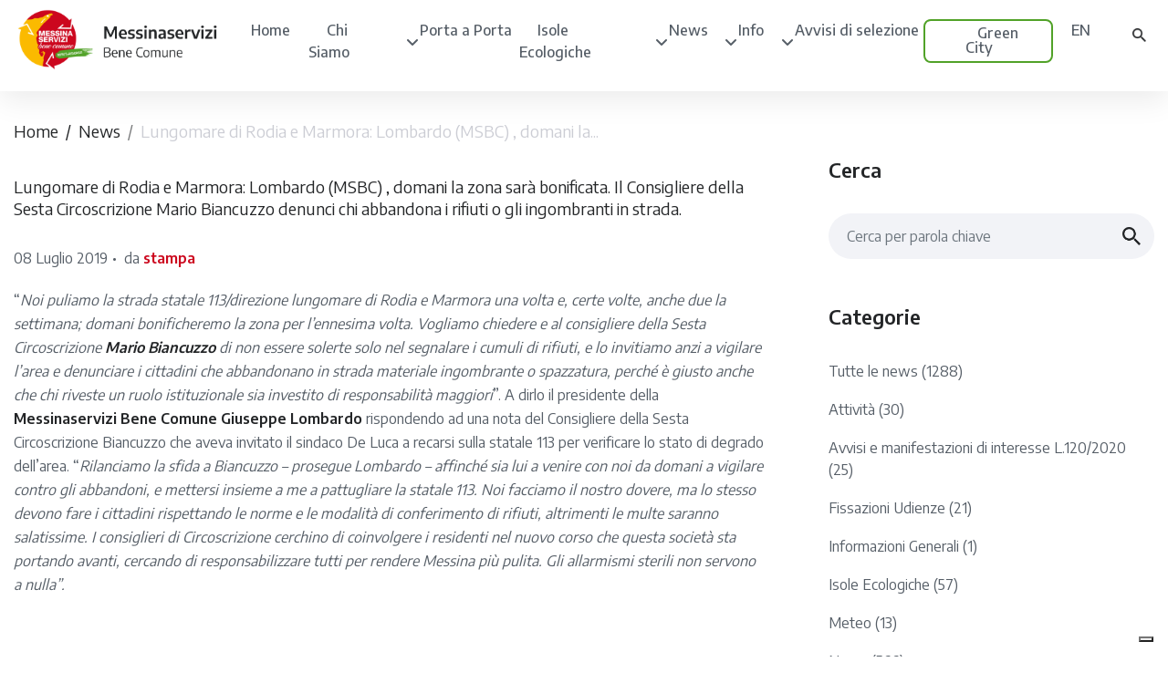

--- FILE ---
content_type: text/html; charset=UTF-8
request_url: https://www.messinaservizibenecomune.it/lungomare-di-rodia-e-marmora-lombardo-msbc-domani-la-zona-sara-bonificata-il-consigliere-della-sesta-circoscrizione-mario-biancuzzo-denunci-chi-abbandona-i-rifiuti-o-gli-ingombranti-in-strada/
body_size: 18003
content:

<!doctype html>
<!--[if lt IE 9]><html class="no-js no-svg ie lt-ie9 lt-ie8 lt-ie7" lang="it-IT" prefix="og: https://ogp.me/ns#"> <![endif]-->
<!--[if IE 9]><html class="no-js no-svg ie ie9 lt-ie9 lt-ie8" lang="it-IT" prefix="og: https://ogp.me/ns#"> <![endif]-->
<!--[if gt IE 9]><!--><html class="no-js no-svg" lang="it-IT" prefix="og: https://ogp.me/ns#"> <!--<![endif]-->
<head>
    <meta charset="UTF-8" />
    <meta name="description" content="Ogni cosa al posto giusto. Differenzia correttamente.">
    <link rel="stylesheet" href="https://www.messinaservizibenecomune.it/wp-content/themes/bin/style.css" type="text/css" media="screen" />
   
    <meta http-equiv="Content-Type" content="text/html; charset=UTF-8" />
    <meta http-equiv="X-UA-Compatible" content="IE=edge">
    <meta name="viewport" content="width=device-width, initial-scale=1">
    <link rel="author" href="https://www.messinaservizibenecomune.it/wp-content/themes/bin/humans.txt" />
    <link rel="pingback" href="https://www.messinaservizibenecomune.it/xmlrpc.php" />
    <link rel="profile" href="http://gmpg.org/xfn/11">
    
<!-- Ottimizzazione per i motori di ricerca di Rank Math - https://rankmath.com/ -->
<title>Lungomare di Rodia e Marmora: Lombardo (MSBC) , domani la zona sarà bonificata. Il Consigliere della Sesta Circoscrizione Mario Biancuzzo denunci chi abbandona i rifiuti o gli ingombranti in strada. - Messinaservizi Bene Comune</title>
<meta name="description" content="“Noi puliamo la strada statale 113/direzione lungomare di Rodia e Marmora una volta e, certe volte, anche due la settimana; domani bonificheremo la zona per"/>
<meta name="robots" content="index, follow, max-snippet:-1, max-video-preview:-1, max-image-preview:large"/>
<link rel="canonical" href="https://www.messinaservizibenecomune.it/lungomare-di-rodia-e-marmora-lombardo-msbc-domani-la-zona-sara-bonificata-il-consigliere-della-sesta-circoscrizione-mario-biancuzzo-denunci-chi-abbandona-i-rifiuti-o-gli-ingombranti-in-strada/" />
<meta property="og:locale" content="it_IT" />
<meta property="og:type" content="article" />
<meta property="og:title" content="Lungomare di Rodia e Marmora: Lombardo (MSBC) , domani la zona sarà bonificata. Il Consigliere della Sesta Circoscrizione Mario Biancuzzo denunci chi abbandona i rifiuti o gli ingombranti in strada. - Messinaservizi Bene Comune" />
<meta property="og:description" content="“Noi puliamo la strada statale 113/direzione lungomare di Rodia e Marmora una volta e, certe volte, anche due la settimana; domani bonificheremo la zona per" />
<meta property="og:url" content="https://www.messinaservizibenecomune.it/lungomare-di-rodia-e-marmora-lombardo-msbc-domani-la-zona-sara-bonificata-il-consigliere-della-sesta-circoscrizione-mario-biancuzzo-denunci-chi-abbandona-i-rifiuti-o-gli-ingombranti-in-strada/" />
<meta property="og:site_name" content="Messinaservizi Bene Comune" />
<meta property="article:section" content="News" />
<meta property="og:image" content="https://www.messinaservizibenecomune.it/wp-content/uploads/2022/03/banner-3.png" />
<meta property="og:image:secure_url" content="https://www.messinaservizibenecomune.it/wp-content/uploads/2022/03/banner-3.png" />
<meta property="og:image:width" content="1048" />
<meta property="og:image:height" content="647" />
<meta property="og:image:alt" content="Lungomare di Rodia e Marmora: Lombardo (MSBC) , domani la zona sarà bonificata. Il Consigliere della Sesta Circoscrizione Mario Biancuzzo  denunci chi abbandona i rifiuti o gli ingombranti in strada." />
<meta property="og:image:type" content="image/png" />
<meta property="article:published_time" content="2019-07-08T12:03:16+02:00" />
<meta name="twitter:card" content="summary_large_image" />
<meta name="twitter:title" content="Lungomare di Rodia e Marmora: Lombardo (MSBC) , domani la zona sarà bonificata. Il Consigliere della Sesta Circoscrizione Mario Biancuzzo denunci chi abbandona i rifiuti o gli ingombranti in strada. - Messinaservizi Bene Comune" />
<meta name="twitter:description" content="“Noi puliamo la strada statale 113/direzione lungomare di Rodia e Marmora una volta e, certe volte, anche due la settimana; domani bonificheremo la zona per" />
<meta name="twitter:image" content="https://www.messinaservizibenecomune.it/wp-content/uploads/2022/03/banner-3.png" />
<meta name="twitter:label1" content="Scritto da" />
<meta name="twitter:data1" content="stampa" />
<meta name="twitter:label2" content="Tempo di lettura" />
<meta name="twitter:data2" content="1 minuto" />
<script type="application/ld+json" class="rank-math-schema">{"@context":"https://schema.org","@graph":[{"@type":"Organization","@id":"https://www.messinaservizibenecomune.it/#organization","name":"Messinaservizi Bene Comune","url":"https://www.messinaservizibenecomune.it","logo":{"@type":"ImageObject","@id":"https://www.messinaservizibenecomune.it/#logo","url":"https://www.messinaservizibenecomune.it/wp-content/uploads/2022/04/logo-messinaservizi.png","contentUrl":"https://www.messinaservizibenecomune.it/wp-content/uploads/2022/04/logo-messinaservizi.png","caption":"Messinaservizi Bene Comune","inLanguage":"it-IT","width":"682","height":"222"}},{"@type":"WebSite","@id":"https://www.messinaservizibenecomune.it/#website","url":"https://www.messinaservizibenecomune.it","name":"Messinaservizi Bene Comune","publisher":{"@id":"https://www.messinaservizibenecomune.it/#organization"},"inLanguage":"it-IT"},{"@type":"WebPage","@id":"https://www.messinaservizibenecomune.it/lungomare-di-rodia-e-marmora-lombardo-msbc-domani-la-zona-sara-bonificata-il-consigliere-della-sesta-circoscrizione-mario-biancuzzo-denunci-chi-abbandona-i-rifiuti-o-gli-ingombranti-in-strada/#webpage","url":"https://www.messinaservizibenecomune.it/lungomare-di-rodia-e-marmora-lombardo-msbc-domani-la-zona-sara-bonificata-il-consigliere-della-sesta-circoscrizione-mario-biancuzzo-denunci-chi-abbandona-i-rifiuti-o-gli-ingombranti-in-strada/","name":"Lungomare di Rodia e Marmora: Lombardo (MSBC) , domani la zona sar\u00e0 bonificata. Il Consigliere della Sesta Circoscrizione Mario Biancuzzo denunci chi abbandona i rifiuti o gli ingombranti in strada. - Messinaservizi Bene Comune","datePublished":"2019-07-08T12:03:16+02:00","dateModified":"2019-07-08T12:03:16+02:00","isPartOf":{"@id":"https://www.messinaservizibenecomune.it/#website"},"inLanguage":"it-IT"},{"@type":"Person","@id":"https://www.messinaservizibenecomune.it/author/stampa/","name":"stampa","url":"https://www.messinaservizibenecomune.it/author/stampa/","image":{"@type":"ImageObject","@id":"https://secure.gravatar.com/avatar/005e7c19ff19fa6de8f06b571593f634ba48d19e011efbc763838569b9e10190?s=96&amp;d=mm&amp;r=g","url":"https://secure.gravatar.com/avatar/005e7c19ff19fa6de8f06b571593f634ba48d19e011efbc763838569b9e10190?s=96&amp;d=mm&amp;r=g","caption":"stampa","inLanguage":"it-IT"},"worksFor":{"@id":"https://www.messinaservizibenecomune.it/#organization"}},{"@type":"BlogPosting","headline":"Lungomare di Rodia e Marmora: Lombardo (MSBC) , domani la zona sar\u00e0 bonificata. Il Consigliere della Sesta","datePublished":"2019-07-08T12:03:16+02:00","dateModified":"2019-07-08T12:03:16+02:00","articleSection":"News","author":{"@id":"https://www.messinaservizibenecomune.it/author/stampa/","name":"stampa"},"publisher":{"@id":"https://www.messinaservizibenecomune.it/#organization"},"description":"\u201cNoi puliamo la strada statale 113/direzione lungomare di Rodia e Marmora una volta e, certe volte, anche due la settimana; domani bonificheremo la zona per","name":"Lungomare di Rodia e Marmora: Lombardo (MSBC) , domani la zona sar\u00e0 bonificata. Il Consigliere della Sesta","@id":"https://www.messinaservizibenecomune.it/lungomare-di-rodia-e-marmora-lombardo-msbc-domani-la-zona-sara-bonificata-il-consigliere-della-sesta-circoscrizione-mario-biancuzzo-denunci-chi-abbandona-i-rifiuti-o-gli-ingombranti-in-strada/#richSnippet","isPartOf":{"@id":"https://www.messinaservizibenecomune.it/lungomare-di-rodia-e-marmora-lombardo-msbc-domani-la-zona-sara-bonificata-il-consigliere-della-sesta-circoscrizione-mario-biancuzzo-denunci-chi-abbandona-i-rifiuti-o-gli-ingombranti-in-strada/#webpage"},"inLanguage":"it-IT","mainEntityOfPage":{"@id":"https://www.messinaservizibenecomune.it/lungomare-di-rodia-e-marmora-lombardo-msbc-domani-la-zona-sara-bonificata-il-consigliere-della-sesta-circoscrizione-mario-biancuzzo-denunci-chi-abbandona-i-rifiuti-o-gli-ingombranti-in-strada/#webpage"}}]}</script>
<!-- /Rank Math WordPress SEO plugin -->

<link rel='dns-prefetch' href='//cdn.iubenda.com' />
<link rel='dns-prefetch' href='//cdn.jsdelivr.net' />
<link rel='dns-prefetch' href='//kenwheeler.github.io' />
<link rel='dns-prefetch' href='//use.fontawesome.com' />
<link rel="alternate" type="application/rss+xml" title="Messinaservizi Bene Comune &raquo; Feed" href="https://www.messinaservizibenecomune.it/feed/" />
<link rel="alternate" type="application/rss+xml" title="Messinaservizi Bene Comune &raquo; Feed dei commenti" href="https://www.messinaservizibenecomune.it/comments/feed/" />
<link rel="alternate" title="oEmbed (JSON)" type="application/json+oembed" href="https://www.messinaservizibenecomune.it/wp-json/oembed/1.0/embed?url=https%3A%2F%2Fwww.messinaservizibenecomune.it%2Flungomare-di-rodia-e-marmora-lombardo-msbc-domani-la-zona-sara-bonificata-il-consigliere-della-sesta-circoscrizione-mario-biancuzzo-denunci-chi-abbandona-i-rifiuti-o-gli-ingombranti-in-strada%2F" />
<link rel="alternate" title="oEmbed (XML)" type="text/xml+oembed" href="https://www.messinaservizibenecomune.it/wp-json/oembed/1.0/embed?url=https%3A%2F%2Fwww.messinaservizibenecomune.it%2Flungomare-di-rodia-e-marmora-lombardo-msbc-domani-la-zona-sara-bonificata-il-consigliere-della-sesta-circoscrizione-mario-biancuzzo-denunci-chi-abbandona-i-rifiuti-o-gli-ingombranti-in-strada%2F&#038;format=xml" />
<style id='wp-img-auto-sizes-contain-inline-css' type='text/css'>
img:is([sizes=auto i],[sizes^="auto," i]){contain-intrinsic-size:3000px 1500px}
/*# sourceURL=wp-img-auto-sizes-contain-inline-css */
</style>
<link rel='stylesheet' id='twb-open-sans-css' href='https://fonts.googleapis.com/css?family=Open+Sans%3A300%2C400%2C500%2C600%2C700%2C800&#038;display=swap&#038;ver=4bc66510d41ee90d90395718dce03ca8' type='text/css' media='all' />
<link rel='stylesheet' id='twbbwg-global-css' href='https://www.messinaservizibenecomune.it/wp-content/plugins/photo-gallery/booster/assets/css/global.css?ver=1.0.0' type='text/css' media='all' />
<style id='wp-emoji-styles-inline-css' type='text/css'>

	img.wp-smiley, img.emoji {
		display: inline !important;
		border: none !important;
		box-shadow: none !important;
		height: 1em !important;
		width: 1em !important;
		margin: 0 0.07em !important;
		vertical-align: -0.1em !important;
		background: none !important;
		padding: 0 !important;
	}
/*# sourceURL=wp-emoji-styles-inline-css */
</style>
<link rel='stylesheet' id='wp-block-library-css' href='https://www.messinaservizibenecomune.it/wp-includes/css/dist/block-library/style.min.css?ver=4bc66510d41ee90d90395718dce03ca8' type='text/css' media='all' />
<style id='global-styles-inline-css' type='text/css'>
:root{--wp--preset--aspect-ratio--square: 1;--wp--preset--aspect-ratio--4-3: 4/3;--wp--preset--aspect-ratio--3-4: 3/4;--wp--preset--aspect-ratio--3-2: 3/2;--wp--preset--aspect-ratio--2-3: 2/3;--wp--preset--aspect-ratio--16-9: 16/9;--wp--preset--aspect-ratio--9-16: 9/16;--wp--preset--color--black: #000000;--wp--preset--color--cyan-bluish-gray: #abb8c3;--wp--preset--color--white: #ffffff;--wp--preset--color--pale-pink: #f78da7;--wp--preset--color--vivid-red: #cf2e2e;--wp--preset--color--luminous-vivid-orange: #ff6900;--wp--preset--color--luminous-vivid-amber: #fcb900;--wp--preset--color--light-green-cyan: #7bdcb5;--wp--preset--color--vivid-green-cyan: #00d084;--wp--preset--color--pale-cyan-blue: #8ed1fc;--wp--preset--color--vivid-cyan-blue: #0693e3;--wp--preset--color--vivid-purple: #9b51e0;--wp--preset--gradient--vivid-cyan-blue-to-vivid-purple: linear-gradient(135deg,rgb(6,147,227) 0%,rgb(155,81,224) 100%);--wp--preset--gradient--light-green-cyan-to-vivid-green-cyan: linear-gradient(135deg,rgb(122,220,180) 0%,rgb(0,208,130) 100%);--wp--preset--gradient--luminous-vivid-amber-to-luminous-vivid-orange: linear-gradient(135deg,rgb(252,185,0) 0%,rgb(255,105,0) 100%);--wp--preset--gradient--luminous-vivid-orange-to-vivid-red: linear-gradient(135deg,rgb(255,105,0) 0%,rgb(207,46,46) 100%);--wp--preset--gradient--very-light-gray-to-cyan-bluish-gray: linear-gradient(135deg,rgb(238,238,238) 0%,rgb(169,184,195) 100%);--wp--preset--gradient--cool-to-warm-spectrum: linear-gradient(135deg,rgb(74,234,220) 0%,rgb(151,120,209) 20%,rgb(207,42,186) 40%,rgb(238,44,130) 60%,rgb(251,105,98) 80%,rgb(254,248,76) 100%);--wp--preset--gradient--blush-light-purple: linear-gradient(135deg,rgb(255,206,236) 0%,rgb(152,150,240) 100%);--wp--preset--gradient--blush-bordeaux: linear-gradient(135deg,rgb(254,205,165) 0%,rgb(254,45,45) 50%,rgb(107,0,62) 100%);--wp--preset--gradient--luminous-dusk: linear-gradient(135deg,rgb(255,203,112) 0%,rgb(199,81,192) 50%,rgb(65,88,208) 100%);--wp--preset--gradient--pale-ocean: linear-gradient(135deg,rgb(255,245,203) 0%,rgb(182,227,212) 50%,rgb(51,167,181) 100%);--wp--preset--gradient--electric-grass: linear-gradient(135deg,rgb(202,248,128) 0%,rgb(113,206,126) 100%);--wp--preset--gradient--midnight: linear-gradient(135deg,rgb(2,3,129) 0%,rgb(40,116,252) 100%);--wp--preset--font-size--small: 13px;--wp--preset--font-size--medium: 20px;--wp--preset--font-size--large: 36px;--wp--preset--font-size--x-large: 42px;--wp--preset--spacing--20: 0.44rem;--wp--preset--spacing--30: 0.67rem;--wp--preset--spacing--40: 1rem;--wp--preset--spacing--50: 1.5rem;--wp--preset--spacing--60: 2.25rem;--wp--preset--spacing--70: 3.38rem;--wp--preset--spacing--80: 5.06rem;--wp--preset--shadow--natural: 6px 6px 9px rgba(0, 0, 0, 0.2);--wp--preset--shadow--deep: 12px 12px 50px rgba(0, 0, 0, 0.4);--wp--preset--shadow--sharp: 6px 6px 0px rgba(0, 0, 0, 0.2);--wp--preset--shadow--outlined: 6px 6px 0px -3px rgb(255, 255, 255), 6px 6px rgb(0, 0, 0);--wp--preset--shadow--crisp: 6px 6px 0px rgb(0, 0, 0);}:where(.is-layout-flex){gap: 0.5em;}:where(.is-layout-grid){gap: 0.5em;}body .is-layout-flex{display: flex;}.is-layout-flex{flex-wrap: wrap;align-items: center;}.is-layout-flex > :is(*, div){margin: 0;}body .is-layout-grid{display: grid;}.is-layout-grid > :is(*, div){margin: 0;}:where(.wp-block-columns.is-layout-flex){gap: 2em;}:where(.wp-block-columns.is-layout-grid){gap: 2em;}:where(.wp-block-post-template.is-layout-flex){gap: 1.25em;}:where(.wp-block-post-template.is-layout-grid){gap: 1.25em;}.has-black-color{color: var(--wp--preset--color--black) !important;}.has-cyan-bluish-gray-color{color: var(--wp--preset--color--cyan-bluish-gray) !important;}.has-white-color{color: var(--wp--preset--color--white) !important;}.has-pale-pink-color{color: var(--wp--preset--color--pale-pink) !important;}.has-vivid-red-color{color: var(--wp--preset--color--vivid-red) !important;}.has-luminous-vivid-orange-color{color: var(--wp--preset--color--luminous-vivid-orange) !important;}.has-luminous-vivid-amber-color{color: var(--wp--preset--color--luminous-vivid-amber) !important;}.has-light-green-cyan-color{color: var(--wp--preset--color--light-green-cyan) !important;}.has-vivid-green-cyan-color{color: var(--wp--preset--color--vivid-green-cyan) !important;}.has-pale-cyan-blue-color{color: var(--wp--preset--color--pale-cyan-blue) !important;}.has-vivid-cyan-blue-color{color: var(--wp--preset--color--vivid-cyan-blue) !important;}.has-vivid-purple-color{color: var(--wp--preset--color--vivid-purple) !important;}.has-black-background-color{background-color: var(--wp--preset--color--black) !important;}.has-cyan-bluish-gray-background-color{background-color: var(--wp--preset--color--cyan-bluish-gray) !important;}.has-white-background-color{background-color: var(--wp--preset--color--white) !important;}.has-pale-pink-background-color{background-color: var(--wp--preset--color--pale-pink) !important;}.has-vivid-red-background-color{background-color: var(--wp--preset--color--vivid-red) !important;}.has-luminous-vivid-orange-background-color{background-color: var(--wp--preset--color--luminous-vivid-orange) !important;}.has-luminous-vivid-amber-background-color{background-color: var(--wp--preset--color--luminous-vivid-amber) !important;}.has-light-green-cyan-background-color{background-color: var(--wp--preset--color--light-green-cyan) !important;}.has-vivid-green-cyan-background-color{background-color: var(--wp--preset--color--vivid-green-cyan) !important;}.has-pale-cyan-blue-background-color{background-color: var(--wp--preset--color--pale-cyan-blue) !important;}.has-vivid-cyan-blue-background-color{background-color: var(--wp--preset--color--vivid-cyan-blue) !important;}.has-vivid-purple-background-color{background-color: var(--wp--preset--color--vivid-purple) !important;}.has-black-border-color{border-color: var(--wp--preset--color--black) !important;}.has-cyan-bluish-gray-border-color{border-color: var(--wp--preset--color--cyan-bluish-gray) !important;}.has-white-border-color{border-color: var(--wp--preset--color--white) !important;}.has-pale-pink-border-color{border-color: var(--wp--preset--color--pale-pink) !important;}.has-vivid-red-border-color{border-color: var(--wp--preset--color--vivid-red) !important;}.has-luminous-vivid-orange-border-color{border-color: var(--wp--preset--color--luminous-vivid-orange) !important;}.has-luminous-vivid-amber-border-color{border-color: var(--wp--preset--color--luminous-vivid-amber) !important;}.has-light-green-cyan-border-color{border-color: var(--wp--preset--color--light-green-cyan) !important;}.has-vivid-green-cyan-border-color{border-color: var(--wp--preset--color--vivid-green-cyan) !important;}.has-pale-cyan-blue-border-color{border-color: var(--wp--preset--color--pale-cyan-blue) !important;}.has-vivid-cyan-blue-border-color{border-color: var(--wp--preset--color--vivid-cyan-blue) !important;}.has-vivid-purple-border-color{border-color: var(--wp--preset--color--vivid-purple) !important;}.has-vivid-cyan-blue-to-vivid-purple-gradient-background{background: var(--wp--preset--gradient--vivid-cyan-blue-to-vivid-purple) !important;}.has-light-green-cyan-to-vivid-green-cyan-gradient-background{background: var(--wp--preset--gradient--light-green-cyan-to-vivid-green-cyan) !important;}.has-luminous-vivid-amber-to-luminous-vivid-orange-gradient-background{background: var(--wp--preset--gradient--luminous-vivid-amber-to-luminous-vivid-orange) !important;}.has-luminous-vivid-orange-to-vivid-red-gradient-background{background: var(--wp--preset--gradient--luminous-vivid-orange-to-vivid-red) !important;}.has-very-light-gray-to-cyan-bluish-gray-gradient-background{background: var(--wp--preset--gradient--very-light-gray-to-cyan-bluish-gray) !important;}.has-cool-to-warm-spectrum-gradient-background{background: var(--wp--preset--gradient--cool-to-warm-spectrum) !important;}.has-blush-light-purple-gradient-background{background: var(--wp--preset--gradient--blush-light-purple) !important;}.has-blush-bordeaux-gradient-background{background: var(--wp--preset--gradient--blush-bordeaux) !important;}.has-luminous-dusk-gradient-background{background: var(--wp--preset--gradient--luminous-dusk) !important;}.has-pale-ocean-gradient-background{background: var(--wp--preset--gradient--pale-ocean) !important;}.has-electric-grass-gradient-background{background: var(--wp--preset--gradient--electric-grass) !important;}.has-midnight-gradient-background{background: var(--wp--preset--gradient--midnight) !important;}.has-small-font-size{font-size: var(--wp--preset--font-size--small) !important;}.has-medium-font-size{font-size: var(--wp--preset--font-size--medium) !important;}.has-large-font-size{font-size: var(--wp--preset--font-size--large) !important;}.has-x-large-font-size{font-size: var(--wp--preset--font-size--x-large) !important;}
/*# sourceURL=global-styles-inline-css */
</style>

<style id='classic-theme-styles-inline-css' type='text/css'>
/*! This file is auto-generated */
.wp-block-button__link{color:#fff;background-color:#32373c;border-radius:9999px;box-shadow:none;text-decoration:none;padding:calc(.667em + 2px) calc(1.333em + 2px);font-size:1.125em}.wp-block-file__button{background:#32373c;color:#fff;text-decoration:none}
/*# sourceURL=/wp-includes/css/classic-themes.min.css */
</style>
<style id='font-awesome-svg-styles-default-inline-css' type='text/css'>
.svg-inline--fa {
  display: inline-block;
  height: 1em;
  overflow: visible;
  vertical-align: -.125em;
}
/*# sourceURL=font-awesome-svg-styles-default-inline-css */
</style>
<link rel='stylesheet' id='font-awesome-svg-styles-css' href='https://www.messinaservizibenecomune.it/wp-content/uploads/font-awesome/v6.5.2/css/svg-with-js.css' type='text/css' media='all' />
<style id='font-awesome-svg-styles-inline-css' type='text/css'>
   .wp-block-font-awesome-icon svg::before,
   .wp-rich-text-font-awesome-icon svg::before {content: unset;}
/*# sourceURL=font-awesome-svg-styles-inline-css */
</style>
<link rel='stylesheet' id='contact-form-7-css' href='https://www.messinaservizibenecomune.it/wp-content/plugins/contact-form-7/includes/css/styles.css?ver=6.1.4' type='text/css' media='all' />
<link rel='stylesheet' id='bwg_fonts-css' href='https://www.messinaservizibenecomune.it/wp-content/plugins/photo-gallery/css/bwg-fonts/fonts.css?ver=0.0.1' type='text/css' media='all' />
<link rel='stylesheet' id='sumoselect-css' href='https://www.messinaservizibenecomune.it/wp-content/plugins/photo-gallery/css/sumoselect.min.css?ver=3.4.6' type='text/css' media='all' />
<link rel='stylesheet' id='mCustomScrollbar-css' href='https://www.messinaservizibenecomune.it/wp-content/plugins/photo-gallery/css/jquery.mCustomScrollbar.min.css?ver=3.1.5' type='text/css' media='all' />
<link rel='stylesheet' id='bwg_googlefonts-css' href='https://fonts.googleapis.com/css?family=Ubuntu&#038;subset=greek,latin,greek-ext,vietnamese,cyrillic-ext,latin-ext,cyrillic' type='text/css' media='all' />
<link rel='stylesheet' id='bwg_frontend-css' href='https://www.messinaservizibenecomune.it/wp-content/plugins/photo-gallery/css/styles.min.css?ver=1.8.35' type='text/css' media='all' />
<link rel='stylesheet' id='quiz-maker-css' href='https://www.messinaservizibenecomune.it/wp-content/plugins/quiz-maker/public/css/quiz-maker-public.css?ver=6.7.0.90' type='text/css' media='all' />
<link rel='stylesheet' id='hamburger.css-css' href='https://www.messinaservizibenecomune.it/wp-content/plugins/wp-responsive-menu/assets/css/wpr-hamburger.css?ver=3.2.1' type='text/css' media='all' />
<link rel='stylesheet' id='wprmenu.css-css' href='https://www.messinaservizibenecomune.it/wp-content/plugins/wp-responsive-menu/assets/css/wprmenu.css?ver=3.2.1' type='text/css' media='all' />
<style id='wprmenu.css-inline-css' type='text/css'>
@media only screen and ( max-width: 991px ) {html body div.wprm-wrapper {overflow: scroll;}html body div.wprm-overlay{ background: rgb(0,0,0) }#wprmenu_bar {background-image: url();background-size: cover ;background-repeat: repeat;}#wprmenu_bar {background-color: #ffffff;}html body div#mg-wprm-wrap .wpr_submit .icon.icon-search {color: #ffffff;}#wprmenu_bar .menu_title,#wprmenu_bar .wprmenu_icon_menu,#wprmenu_bar .menu_title a {color: #191919;}#wprmenu_bar .menu_title a {font-size: 20px;font-weight: ;}#mg-wprm-wrap li.menu-item a {font-size: 15px;text-transform: ;font-weight: ;}#mg-wprm-wrap li.menu-item-has-children ul.sub-menu a {font-size: 15px;text-transform: ;font-weight: ;}#mg-wprm-wrap li.current-menu-item > a {background: #ffffff;}#mg-wprm-wrap li.current-menu-item > a,#mg-wprm-wrap li.current-menu-item span.wprmenu_icon{color: #d3192c !important;}#mg-wprm-wrap {background-color: #ffffff;}.cbp-spmenu-push-toright,.cbp-spmenu-push-toright .mm-slideout {left: 80% ;}.cbp-spmenu-push-toleft {left: -80% ;}#mg-wprm-wrap.cbp-spmenu-right,#mg-wprm-wrap.cbp-spmenu-left,#mg-wprm-wrap.cbp-spmenu-right.custom,#mg-wprm-wrap.cbp-spmenu-left.custom,.cbp-spmenu-vertical {width: 80%;max-width: 400px;}#mg-wprm-wrap ul#wprmenu_menu_ul li.menu-item a,div#mg-wprm-wrap ul li span.wprmenu_icon {color: #232527;}#mg-wprm-wrap ul#wprmenu_menu_ul li.menu-item:valid ~ a{color: #d3192c;}#mg-wprm-wrap ul#wprmenu_menu_ul li.menu-item a:hover {background: #ffffff;color: #232527 !important;}div#mg-wprm-wrap ul>li:hover>span.wprmenu_icon {color: #232527 !important;}.wprmenu_bar .hamburger-inner,.wprmenu_bar .hamburger-inner::before,.wprmenu_bar .hamburger-inner::after {background: #abadb9;}.wprmenu_bar .hamburger:hover .hamburger-inner,.wprmenu_bar .hamburger:hover .hamburger-inner::before,.wprmenu_bar .hamburger:hover .hamburger-inner::after {background: #abadb9;}#wprmenu_menu.left {width:80%;left: -80%;right: auto;}#wprmenu_menu.right {width:80%;right: -80%;left: auto;}.wprmenu_bar .hamburger {float: right;}.wprmenu_bar #custom_menu_icon.hamburger {top: px;right: 0px;float: right;background-color: #cccccc;}html body div#wprmenu_bar {height : 42px;}#mg-wprm-wrap.cbp-spmenu-left,#mg-wprm-wrap.cbp-spmenu-right,#mg-widgetmenu-wrap.cbp-spmenu-widget-left,#mg-widgetmenu-wrap.cbp-spmenu-widget-right {top: 42px !important;}.wpr_custom_menu #custom_menu_icon {display: block;}html { padding-top: 42px !important; }#wprmenu_bar,#mg-wprm-wrap { display: block; }div#wpadminbar { position: fixed; }}
/*# sourceURL=wprmenu.css-inline-css */
</style>
<link rel='stylesheet' id='wpr_icons-css' href='https://www.messinaservizibenecomune.it/wp-content/plugins/wp-responsive-menu/inc/assets/icons/wpr-icons.css?ver=3.2.1' type='text/css' media='all' />
<link rel='stylesheet' id='trp-language-switcher-style-css' href='https://www.messinaservizibenecomune.it/wp-content/plugins/translatepress-multilingual/assets/css/trp-language-switcher.css?ver=3.0.6' type='text/css' media='all' />
<link rel='stylesheet' id='timber-child-css-css' href='https://www.messinaservizibenecomune.it/wp-content/themes/bin/assets/css/bootstrap.min.css?ver=4bc66510d41ee90d90395718dce03ca8' type='text/css' media='all' />
<link rel='stylesheet' id='timber-child-css-1-css' href='https://www.messinaservizibenecomune.it/wp-content/themes/bin/assets/css/style.css?ver=4bc66510d41ee90d90395718dce03ca8' type='text/css' media='all' />
<link rel='stylesheet' id='slick-css-css' href='https://cdn.jsdelivr.net/npm/slick-carousel@1.8.1/slick/slick.css?ver=4bc66510d41ee90d90395718dce03ca8' type='text/css' media='all' />
<link rel='stylesheet' id='slick-css-d-css' href='https://kenwheeler.github.io/slick/slick/slick-theme.css?ver=4bc66510d41ee90d90395718dce03ca8' type='text/css' media='all' />
<link rel='stylesheet' id='awesome-child-css-css' href='https://www.messinaservizibenecomune.it/wp-content/themes/bin/assets/css/font-awesome.css?ver=4bc66510d41ee90d90395718dce03ca8' type='text/css' media='all' />
<link rel='stylesheet' id='dashicons-css' href='https://www.messinaservizibenecomune.it/wp-includes/css/dashicons.min.css?ver=4bc66510d41ee90d90395718dce03ca8' type='text/css' media='all' />
<link rel='stylesheet' id='thickbox-css' href='https://www.messinaservizibenecomune.it/wp-includes/js/thickbox/thickbox.css?ver=4bc66510d41ee90d90395718dce03ca8' type='text/css' media='all' />
<link rel='stylesheet' id='font-awesome-official-css' href='https://use.fontawesome.com/releases/v6.5.2/css/all.css' type='text/css' media='all' integrity="sha384-PPIZEGYM1v8zp5Py7UjFb79S58UeqCL9pYVnVPURKEqvioPROaVAJKKLzvH2rDnI" crossorigin="anonymous" />
<link rel='stylesheet' id='font-awesome-official-v4shim-css' href='https://use.fontawesome.com/releases/v6.5.2/css/v4-shims.css' type='text/css' media='all' integrity="sha384-XyvK/kKwgVW+fuRkusfLgfhAMuaxLPSOY8W7wj8tUkf0Nr2WGHniPmpdu+cmPS5n" crossorigin="anonymous" />
<script type="text/javascript" src="https://www.messinaservizibenecomune.it/wp-includes/js/jquery/jquery.min.js?ver=3.7.1" id="jquery-core-js"></script>
<script type="text/javascript" src="https://www.messinaservizibenecomune.it/wp-includes/js/jquery/jquery-migrate.min.js?ver=3.4.1" id="jquery-migrate-js"></script>
<script type="text/javascript" src="https://www.messinaservizibenecomune.it/wp-content/plugins/photo-gallery/booster/assets/js/circle-progress.js?ver=1.2.2" id="twbbwg-circle-js"></script>
<script type="text/javascript" id="twbbwg-global-js-extra">
/* <![CDATA[ */
var twb = {"nonce":"6e0ef5099c","ajax_url":"https://www.messinaservizibenecomune.it/wp-admin/admin-ajax.php","plugin_url":"https://www.messinaservizibenecomune.it/wp-content/plugins/photo-gallery/booster","href":"https://www.messinaservizibenecomune.it/wp-admin/admin.php?page=twbbwg_photo-gallery"};
var twb = {"nonce":"6e0ef5099c","ajax_url":"https://www.messinaservizibenecomune.it/wp-admin/admin-ajax.php","plugin_url":"https://www.messinaservizibenecomune.it/wp-content/plugins/photo-gallery/booster","href":"https://www.messinaservizibenecomune.it/wp-admin/admin.php?page=twbbwg_photo-gallery"};
//# sourceURL=twbbwg-global-js-extra
/* ]]> */
</script>
<script type="text/javascript" src="https://www.messinaservizibenecomune.it/wp-content/plugins/photo-gallery/booster/assets/js/global.js?ver=1.0.0" id="twbbwg-global-js"></script>

<script  type="text/javascript" class=" _iub_cs_skip" type="text/javascript" id="iubenda-head-inline-scripts-0">
/* <![CDATA[ */

var _iub = _iub || [];
_iub.csConfiguration = {"ccpaAcknowledgeOnDisplay":true,"ccpaApplies":true,"consentOnContinuedBrowsing":false,"enableCcpa":true,"floatingPreferencesButtonDisplay":"bottom-right","invalidateConsentWithoutLog":true,"perPurposeConsent":true,"siteId":2613827,"whitelabel":false,"cookiePolicyId":98813775,"lang":"it","cookiePolicyUrl":"https://www.messinaservizibenecomune.it/doc-privacy/Sito-con-Informativa-cookie-MSBC-al-15_07_2019.pdf","privacyPolicyUrl":"https://www.messinaservizibenecomune.it/privacy-policy/", "banner":{ "acceptButtonCaptionColor":"#000000","acceptButtonColor":"#ffffff","acceptButtonDisplay":true,"backgroundColor":"#cc071e","closeButtonRejects":true,"customizeButtonCaptionColor":"#000000","customizeButtonColor":"#ffffff","customizeButtonDisplay":true,"explicitWithdrawal":true,"listPurposes":true,"logo":null,"position":"float-top-center","rejectButtonCaptionColor":"#000000","rejectButtonColor":"#ffffff","rejectButtonDisplay":true }};

//# sourceURL=iubenda-head-inline-scripts-0
/* ]]> */
</script>
<script  type="text/javascript" class=" _iub_cs_skip" type="text/javascript" src="//cdn.iubenda.com/cs/ccpa/stub.js?ver=3.12.5" id="iubenda-head-scripts-0-js"></script>
<script  type="text/javascript" charset="UTF-8" async="" class=" _iub_cs_skip" type="text/javascript" src="//cdn.iubenda.com/cs/iubenda_cs.js?ver=3.12.5" id="iubenda-head-scripts-1-js"></script>
<script type="text/javascript" src="https://www.messinaservizibenecomune.it/wp-content/plugins/photo-gallery/js/jquery.sumoselect.min.js?ver=3.4.6" id="sumoselect-js"></script>
<script type="text/javascript" src="https://www.messinaservizibenecomune.it/wp-content/plugins/photo-gallery/js/tocca.min.js?ver=2.0.9" id="bwg_mobile-js"></script>
<script type="text/javascript" src="https://www.messinaservizibenecomune.it/wp-content/plugins/photo-gallery/js/jquery.mCustomScrollbar.concat.min.js?ver=3.1.5" id="mCustomScrollbar-js"></script>
<script type="text/javascript" src="https://www.messinaservizibenecomune.it/wp-content/plugins/photo-gallery/js/jquery.fullscreen.min.js?ver=0.6.0" id="jquery-fullscreen-js"></script>
<script type="text/javascript" id="bwg_frontend-js-extra">
/* <![CDATA[ */
var bwg_objectsL10n = {"bwg_field_required":"campo obbligatorio.","bwg_mail_validation":"Questo non \u00e8 un indirizzo email valido. ","bwg_search_result":"Non ci sono immagini corrispondenti alla tua ricerca.","bwg_select_tag":"Select Tag","bwg_order_by":"Order By","bwg_search":"Cerca","bwg_show_ecommerce":"Show Ecommerce","bwg_hide_ecommerce":"Hide Ecommerce","bwg_show_comments":"Mostra commenti","bwg_hide_comments":"Nascondi commenti","bwg_restore":"Ripristina","bwg_maximize":"Massimizza","bwg_fullscreen":"Schermo intero","bwg_exit_fullscreen":"Uscire a schermo intero","bwg_search_tag":"SEARCH...","bwg_tag_no_match":"No tags found","bwg_all_tags_selected":"All tags selected","bwg_tags_selected":"tags selected","play":"Riproduci","pause":"Pausa","is_pro":"","bwg_play":"Riproduci","bwg_pause":"Pausa","bwg_hide_info":"Nascondi informazioni","bwg_show_info":"Mostra info","bwg_hide_rating":"Hide rating","bwg_show_rating":"Show rating","ok":"Ok","cancel":"Cancel","select_all":"Select all","lazy_load":"0","lazy_loader":"https://www.messinaservizibenecomune.it/wp-content/plugins/photo-gallery/images/ajax_loader.png","front_ajax":"0","bwg_tag_see_all":"vedi tutti i tag","bwg_tag_see_less":"see less tags"};
//# sourceURL=bwg_frontend-js-extra
/* ]]> */
</script>
<script type="text/javascript" src="https://www.messinaservizibenecomune.it/wp-content/plugins/photo-gallery/js/scripts.min.js?ver=1.8.35" id="bwg_frontend-js"></script>
<script type="text/javascript" src="https://www.messinaservizibenecomune.it/wp-content/plugins/wp-responsive-menu/assets/js/modernizr.custom.js?ver=3.2.1" id="modernizr-js"></script>
<script type="text/javascript" src="https://www.messinaservizibenecomune.it/wp-content/plugins/wp-responsive-menu/assets/js/touchSwipe.js?ver=3.2.1" id="touchSwipe-js"></script>
<script type="text/javascript" id="wprmenu.js-js-extra">
/* <![CDATA[ */
var wprmenu = {"zooming":"","from_width":"991","push_width":"400","menu_width":"80","parent_click":"","swipe":"","enable_overlay":"1","wprmenuDemoId":""};
//# sourceURL=wprmenu.js-js-extra
/* ]]> */
</script>
<script type="text/javascript" src="https://www.messinaservizibenecomune.it/wp-content/plugins/wp-responsive-menu/assets/js/wprmenu.js?ver=3.2.1" id="wprmenu.js-js"></script>
<link rel="https://api.w.org/" href="https://www.messinaservizibenecomune.it/wp-json/" /><link rel="alternate" title="JSON" type="application/json" href="https://www.messinaservizibenecomune.it/wp-json/wp/v2/posts/1929" /><link rel="EditURI" type="application/rsd+xml" title="RSD" href="https://www.messinaservizibenecomune.it/xmlrpc.php?rsd" />

<link rel='shortlink' href='https://www.messinaservizibenecomune.it/?p=1929' />
<link rel="alternate" hreflang="it-IT" href="https://www.messinaservizibenecomune.it/lungomare-di-rodia-e-marmora-lombardo-msbc-domani-la-zona-sara-bonificata-il-consigliere-della-sesta-circoscrizione-mario-biancuzzo-denunci-chi-abbandona-i-rifiuti-o-gli-ingombranti-in-strada/"/>
<link rel="alternate" hreflang="en-GB" href="https://www.messinaservizibenecomune.it/en/lungomare-di-rodia-e-marmora-lombardo-msbc-domani-la-zona-sara-bonificata-il-consigliere-della-sesta-circoscrizione-mario-biancuzzo-denunci-chi-abbandona-i-rifiuti-o-gli-ingombranti-in-strada/"/>
<link rel="alternate" hreflang="it" href="https://www.messinaservizibenecomune.it/lungomare-di-rodia-e-marmora-lombardo-msbc-domani-la-zona-sara-bonificata-il-consigliere-della-sesta-circoscrizione-mario-biancuzzo-denunci-chi-abbandona-i-rifiuti-o-gli-ingombranti-in-strada/"/>
<link rel="alternate" hreflang="en" href="https://www.messinaservizibenecomune.it/en/lungomare-di-rodia-e-marmora-lombardo-msbc-domani-la-zona-sara-bonificata-il-consigliere-della-sesta-circoscrizione-mario-biancuzzo-denunci-chi-abbandona-i-rifiuti-o-gli-ingombranti-in-strada/"/>
<link rel="icon" href="https://www.messinaservizibenecomune.it/wp-content/uploads/2022/04/cropped-fav_icon.png11-32x32.png" sizes="32x32" />
<link rel="icon" href="https://www.messinaservizibenecomune.it/wp-content/uploads/2022/04/cropped-fav_icon.png11-192x192.png" sizes="192x192" />
<link rel="apple-touch-icon" href="https://www.messinaservizibenecomune.it/wp-content/uploads/2022/04/cropped-fav_icon.png11-180x180.png" />
<meta name="msapplication-TileImage" content="https://www.messinaservizibenecomune.it/wp-content/uploads/2022/04/cropped-fav_icon.png11-270x270.png" />
		<style type="text/css" id="wp-custom-css">
			@media (max-width: 768px) { /* or your preferred mobile breakpoint */
.greencity {
    margin-left: 28px !important;
    margin-top: 10px !important;
  }
}

/* colore principale */
:root {
  --gc-green: #51A228;      /* verde fornito */
  --gc-green-dark: #458A22; /* versione ~15% più scura (calcolata) */
}

/* Bottone "greencity" */
.greencity {
	width: 9.5em;
  display: inline-block;
  background: #ffffff;          /* sfondo bianco */
  color: var(--gc-green);       /* testo verde */
  border: 2px solid var(--gc-green);
  padding: 0.3rem 0.8rem;
  line-height: 1;
  border-radius: 8px;
  cursor: pointer;
  transition: background-color 180ms ease, color 180ms ease,
              transform 120ms ease, box-shadow 180ms ease;
  text-align: center;
  text-decoration: none;
  -webkit-appearance: none;
  appearance: none;
}

/* Hover / focus: sfondo verde scuro, testo bianco */
.greencity:hover,
.greencity:focus {
  background: var(--gc-green-dark);
  color: #ffffff;
  outline: none;
  box-shadow: 0 6px 18px rgba(69,138,34,0.18);
}

/* Focus visibile per tastiera */
.greencity:focus-visible {
  box-shadow: 0 0 0 4px rgba(81,162,40,0.16);
}

/* Stato premuto */
.greencity:active {
  transform: translateY(1px) scale(0.997);
}

/* Variante disabilitata */
.greencity[disabled],
.greencity:disabled {
  opacity: 0.5;
  cursor: not-allowed;
  box-shadow: none;
  transform: none;
}
		</style>
		
	
 <link rel="preconnect" href="https://fonts.googleapis.com">
 <link rel="preconnect" href="https://fonts.gstatic.com" crossorigin>
 <link href="https://fonts.googleapis.com/css2?family=Encode+Sans:wght@100;200;300;400;500;600;700;800;900&display=swap" rel="stylesheet"> 
			</head>

	
	 <body class="wp-singular post-template-default single single-post postid-1929 single-format-standard wp-theme-bin translatepress-it_IT innerpage" data-template="base.twig">
		<div id="header">
					<div class="container">
				<nav class="navbar navbar-expand-lg navbar-light">
				<a class="navbar-brand logo" href="https://www.messinaservizibenecomune.it"><img src="https://www.messinaservizibenecomune.it/wp-content/uploads/2022/04/logomessinaservizibenecomune.png"></a>
				 <!--  <button class="navbar-toggler" type="button" data-toggle="collapse" data-target="#navbarSupportedContent" aria-controls="navbarSupportedContent" aria-expanded="false" aria-label="Toggle navigation">
					<span class="navbar-toggler-icon"></span>
				  </button> -->

				  <div class="collapse navbar-collapse" id="navbarSupportedContent">
						<ul class="navbar-nav">
			<li class=" menu-item menu-item-type-custom menu-item-object-custom menu-item-home menu-item-27">
			<a target="" href="https://www.messinaservizibenecomune.it/">Home</a>
					</li>
			<li class=" menu-item menu-item-type-post_type menu-item-object-page menu-item-24">
			<a target="" href="https://www.messinaservizibenecomune.it/chi-siamo/">Chi Siamo</a>
					</li>
			<li class=" menu-item menu-item-type-custom menu-item-object-custom menu-item-5789 menu-item-has-children">
			<a target="" href="#">Porta a Porta</a>
			                    <ul class="dropdown-menu">
                                                    <li class="nav-drop-item">
                                <a href="https://www.messinaservizibenecomune.it/zone_cats/utenze-domestiche/">Utenze domestiche</a>
                            </li>
                                                    <li class="nav-drop-item">
                                <a href="https://www.messinaservizibenecomune.it/zone_cats/utenze-non-domestiche/">Utenze non domestiche</a>
                            </li>
                                            </ul>
					</li>
			<li class=" menu-item menu-item-type-post_type menu-item-object-page menu-item-25">
			<a target="" href="https://www.messinaservizibenecomune.it/isole-ecologiche/">Isole Ecologiche</a>
					</li>
			<li class=" menu-item menu-item-type-post_type menu-item-object-page menu-item-23 menu-item-has-children">
			<a target="" href="https://www.messinaservizibenecomune.it/news/">News</a>
			                    <ul class="dropdown-menu">
                                                    <li class="nav-drop-item">
                                <a href="https://www.messinaservizibenecomune.it/category/avvisi-e-manifestazioni-di-interesse-l-120-2020/">Avvisi e manifestazioni di interesse L.120/2020</a>
                            </li>
                                                    <li class="nav-drop-item">
                                <a href="https://www.messinaservizibenecomune.it/category/rassegna-stampa/">Rassegna Stampa</a>
                            </li>
                                            </ul>
					</li>
			<li class=" menu-item menu-item-type-custom menu-item-object-custom menu-item-6687 menu-item-has-children">
			<a target="" href="#">Info</a>
			                    <ul class="dropdown-menu">
                                                    <li class="nav-drop-item">
                                <a href="https://www.messinaservizibenecomune.it/contatti/">Contatti</a>
                            </li>
                                                    <li class="nav-drop-item">
                                <a href="https://www.messinaservizibenecomune.it/differenziata-e-riciclo/">Dati raccolta differenziata</a>
                            </li>
                                                    <li class="nav-drop-item">
                                <a href="https://www.messinaservizibenecomune.it/documenti-utili/">Download</a>
                            </li>
                                                    <li class="nav-drop-item">
                                <a href="https://www.messinaservizibenecomune.it/domande-frequenti/">FAQ</a>
                            </li>
                                            </ul>
					</li>
			<li class=" menu-item menu-item-type-custom menu-item-object-custom menu-item-9134 menu-item-has-children">
			<a target="" href="#">Avvisi di selezione</a>
			                    <ul class="dropdown-menu">
                                                    <li class="nav-drop-item">
                                <a href="https://www.messinaservizibenecomune.it/avviso-di-selezione-pubblica-per-titoli-ed-esami-per-n-2-ingegneri-e-n-1-agronomo/">In corso</a>
                            </li>
                                                    <li class="nav-drop-item">
                                <a href="https://www.messinaservizibenecomune.it/avvisi-di-selezione-pubblica-per-titoli-ed-esami-scadenza-16-giugno-2023-ore-13/">Avvisi 2023</a>
                            </li>
                                            </ul>
					</li>
			<li class="greencity menu-item menu-item-type-custom menu-item-object-custom menu-item-10087">
			<a target="" href="https://www.messinaservizibenecomune.it/greencity/">Green City</a>
					</li>
			<li class=" trp-language-switcher-container menu-item menu-item-type-post_type menu-item-object-language_switcher menu-item-10005">
			<a target="" href="https://www.messinaservizibenecomune.it/en/lungomare-di-rodia-e-marmora-lombardo-msbc-domani-la-zona-sara-bonificata-il-consigliere-della-sesta-circoscrizione-mario-biancuzzo-denunci-chi-abbandona-i-rifiuti-o-gli-ingombranti-in-strada/"><span data-no-translation><span class="trp-ls-language-name">EN</span></span></a>
					</li>
		</ul>
				  </div>
				</nav>
			</div>
					</div><!--/header-->
			<div id="center" class="newspage" >
		<!-- 	<h1>Lungomare di Rodia e Marmora: Lombardo (MSBC) , domani la zona sarà bonificata. Il Consigliere della Sesta Circoscrizione Mario Biancuzzo  denunci chi abbandona i rifiuti o gli ingombranti in strada.</h1> -->
			
				 <script>
    function downloadit(url) {
      const a = document.createElement('a');
      a.href = url;
      a.download = url.split('/').pop();
      document.body.appendChild(a);
      a.click();
      document.body.removeChild(a);
    }
   </script>
<div class="container">
 <ol class="breadcrumb">
		<li class="breadcrumb-item"><a href="https://www.messinaservizibenecomune.it">Home</a></li>
		<li class="breadcrumb-item"><a href="https://www.messinaservizibenecomune.it/news/">News</a></li>
		<li class="breadcrumb-item active" aria-current="page">Lungomare di Rodia e Marmora: Lombardo (MSBC) , domani la...</li>
	</ol>
	<div class="newspageinn">
		
		<div class="row">
			<div class="col-lg-8">
				<article class="post-type-post" id="post-1929">
                    <div class="singlBanner">
					<!-- <img src=""> -->
                    </div>
					<section class="article-content">
			<h1 class="article-h1">Lungomare di Rodia e Marmora: Lombardo (MSBC) , domani la zona sarà bonificata. Il Consigliere della Sesta Circoscrizione Mario Biancuzzo  denunci chi abbandona i rifiuti o gli ingombranti in strada.</h1>
				<p class="blog-author">
               <!--  <time datetime="2026-01-18 10:03:00"> -->
					<time datetime="08 Luglio 2019">08 Luglio 2019</time> <span class="dot">. </span><span>da</span><a href="/author/stampa/"> stampa </a>
				</p>
				<div class="article-body">
					<p>“<em>Noi puliamo la strada statale 113/direzione lungomare di Rodia e Marmora una volta e, certe volte, anche due la settimana; domani bonificheremo la zona per l’ennesima volta. Vogliamo chiedere e al consigliere della Sesta Circoscrizione <strong>Mario Biancuzzo</strong> di non essere solerte solo nel segnalare i cumuli di rifiuti, e lo invitiamo anzi a vigilare l’area e denunciare i cittadini che abbandonano in strada materiale ingombrante o spazzatura, perché è giusto anche che chi riveste un ruolo istituzionale sia investito di responsabilità maggiori</em>”. A dirlo il presidente della <strong>Messinaservizi Bene Comune Giuseppe Lombardo</strong> rispondendo ad una nota del Consigliere della Sesta Circoscrizione Biancuzzo che aveva invitato il sindaco De Luca a recarsi sulla statale 113 per verificare lo stato di degrado dell’area. “<em>Rilanciamo la sfida a Biancuzzo – prosegue Lombardo &#8211; affinché sia lui a venire con noi da domani a vigilare contro gli abbandoni, e mettersi insieme a me a pattugliare la statale 113. Noi facciamo il nostro dovere, ma lo stesso devono fare i cittadini rispettando le norme e le modalità di conferimento di rifiuti, altrimenti le multe saranno salatissime. I consiglieri di Circoscrizione cerchino di coinvolgere i residenti nel nuovo corso che questa società sta portando avanti, cercando di responsabilizzare tutti per rendere Messina più pulita. Gli allarmismi sterili non servono a nulla”.</em></p>

				</div>
                <div class="area_download">
   
    <div class="areadlist">
   
        <ul>
                </ul>
    </div> 
</div>
           
			</section>
		
				</article>
			</div><!--/col-lg-8-->
              
			<div class="col-lg-4">
				<div class="pagesidebar">
					                <div class="psbar_search">
						<h4>Cerca</h4>
						<div class="searcbox">
							<form method="get" role="search" action="https://www.messinaservizibenecomune.it" id="sidesearch">
							  <input type="text" placeholder="Cerca per parola chiave" class="form-control" name="s" id="sideinput">
							  <input type="submit" value="Search" class="submit button--green">
							  <!-- <button type="button" class="btn btnsearch"><img src="https://www.messinaservizibenecomune.it/wp-content/themes/bin/assets/img/search_icon.png"></button> -->
							  <input type="hidden" name="post_type" value="post">
							</form>
							
							<!-- <input type="text" class="form-control" placeholder="Cerca per parola chiave"> -->
							
						</div>
					</div><!--/psbar_search-->
	
					<div class="psbar_categories">
						<h4>Categorie</h4>
						<ul>
                         <li><a href="https://www.messinaservizibenecomune.it/news/">Tutte le news (1288)</a></li>
                                                                                                                               
                                    <li><a href="https://www.messinaservizibenecomune.it/category/attivita/">Attività</a> (30)</li>
                                                                                                                                                               
                                    <li><a href="https://www.messinaservizibenecomune.it/category/avvisi-e-manifestazioni-di-interesse-l-120-2020/">Avvisi e manifestazioni di interesse L.120/2020</a> (25)</li>
                                                                                                                                                               
                                    <li><a href="https://www.messinaservizibenecomune.it/category/fissazioni-udienze/">Fissazioni Udienze</a> (21)</li>
                                                                                                                                                               
                                    <li><a href="https://www.messinaservizibenecomune.it/category/informazioni-generali/">Informazioni Generali</a> (1)</li>
                                                                                                                                                               
                                    <li><a href="https://www.messinaservizibenecomune.it/category/isole-ecologiche/">Isole Ecologiche</a> (57)</li>
                                                                                                                                                               
                                    <li><a href="https://www.messinaservizibenecomune.it/category/meteo/">Meteo</a> (13)</li>
                                                                                                                                                               
                                    <li><a href="https://www.messinaservizibenecomune.it/category/news/">News</a> (566)</li>
                                                                                                                                                               
                                    <li><a href="https://www.messinaservizibenecomune.it/category/rassegna-stampa/">Rassegna Stampa</a> (674)</li>
                                                            						</ul>
					</div>
										<div class="psbar_recentnews">
						<h4>Notizie recenti</h4>
						<ul>
                         							<li>
                                     <div class="rn_newsbox">
                                        
                                            <div class="rnnwsbimg">
                                                <a href="https://www.messinaservizibenecomune.it/avviso-pubblico-consultazione-pubblica-per-laggiornamento-del-piano-triennale-e-di-prevenzione-della-corruzione-e-della-trasparenza-ptpct-2026-2028/">
                                                                                                    <img src="https://www.messinaservizibenecomune.it/wp-content/themes/bin/assets/img/no_img.png">
                                                                                                </a>
                                            </div>
                                            <div class="rnnwsbtext">
                                                <h6><a href="https://www.messinaservizibenecomune.it/avviso-pubblico-consultazione-pubblica-per-laggiornamento-del-piano-triennale-e-di-prevenzione-della-corruzione-e-della-trasparenza-ptpct-2026-2028/">AVVISO PUBBLICO CONSULTAZIONE PUBBLICA PER L’AGGIORNAMENTO DEL PIANO TRIENNALE E...</a></h6>
                                                <div class="rndate">15 Gennaio 2026</div>
                                            </div>
                                        
                                    </div><!--/rn_newsbox-->
							</li>
                            							<li>
                                     <div class="rn_newsbox">
                                        
                                            <div class="rnnwsbimg">
                                                <a href="https://www.messinaservizibenecomune.it/8-gennaio-2026-avviso-chiusura-temporanea-isola-ecologica-di-sparta-per-avverse-condizioni-meteo-e-sospensione-temporanea-conferimento-abiti-usati-in-tutte-le-isole-ecologiche/">
                                                                                                    <img src="https://www.messinaservizibenecomune.it/wp-content/uploads/2024/07/news-new-150x150.png">
                                                                                                </a>
                                            </div>
                                            <div class="rnnwsbtext">
                                                <h6><a href="https://www.messinaservizibenecomune.it/8-gennaio-2026-avviso-chiusura-temporanea-isola-ecologica-di-sparta-per-avverse-condizioni-meteo-e-sospensione-temporanea-conferimento-abiti-usati-in-tutte-le-isole-ecologiche/">8 gennaio 2026 Avviso chiusura temporanea Isola Ecologica di Spartà...</a></h6>
                                                <div class="rndate">08 Gennaio 2026</div>
                                            </div>
                                        
                                    </div><!--/rn_newsbox-->
							</li>
                            							<li>
                                     <div class="rn_newsbox">
                                        
                                            <div class="rnnwsbimg">
                                                <a href="https://www.messinaservizibenecomune.it/89-e-10-gennaio-2026-avviso-chiusura-temporanea-isola-ecologica-di-giampilieri-a-causa-di-problemi-tecnici/">
                                                                                                    <img src="https://www.messinaservizibenecomune.it/wp-content/uploads/2024/07/news-new-150x150.png">
                                                                                                </a>
                                            </div>
                                            <div class="rnnwsbtext">
                                                <h6><a href="https://www.messinaservizibenecomune.it/89-e-10-gennaio-2026-avviso-chiusura-temporanea-isola-ecologica-di-giampilieri-a-causa-di-problemi-tecnici/">8,9 e 10 gennaio 2026 Avviso chiusura temporanea Isola Ecologica...</a></h6>
                                                <div class="rndate">08 Gennaio 2026</div>
                                            </div>
                                        
                                    </div><!--/rn_newsbox-->
							</li>
                            						</ul>
					</div><!--/psbar_recentnews-->
					                    					<div class="psbar_tags">
						<h4>Tags</h4>
						
						<div class="psbar_tagslist">
							<ul>
                             								<li><a href="https://www.messinaservizibenecomune.it/tag/porta-a-porta/">porta a porta</a></li>
                                 								<li><a href="https://www.messinaservizibenecomune.it/tag/isole-ecologiche/">isole ecologiche</a></li>
                                 								<li><a href="https://www.messinaservizibenecomune.it/tag/udienze/">udienze</a></li>
                                 								<li><a href="https://www.messinaservizibenecomune.it/tag/meteo/">meteo</a></li>
                                 								<li><a href="https://www.messinaservizibenecomune.it/tag/guasti/">guasti</a></li>
                                 								<li><a href="https://www.messinaservizibenecomune.it/tag/differenziata/">differenziata</a></li>
                                 								<li><a href="https://www.messinaservizibenecomune.it/tag/scerbatura/">scerbatura</a></li>
                                 								<li><a href="https://www.messinaservizibenecomune.it/tag/faq/">Differenziata Porta a Porta</a></li>
                                 								<li><a href="https://www.messinaservizibenecomune.it/tag/faq-2/">Come differenziare e come farlo?</a></li>
                                 							</ul>
						</div>
					</div>
                    				</div>			
			</div><!--/col-lg-4-->
		
        
        <div class="col-lg-12">
				<div class="">
						<div class="recent_newssec">
    <h3>Articoli Correlati</h3>			
			<div class="hultimenews_list">
				<ul class="row">
                					<li class="col-sm-4">
						<div class="hultimenews_box">
                            <div class="hulnews_img">
                                                             <img src="https://www.messinaservizibenecomune.it/wp-content/themes/bin/assets/img/no_img.png">
                                                          </div>
							<div class="hulnews_info">
								<div class="hnews_date">01 Agosto 2018</div>
								<h5><a href="https://www.messinaservizibenecomune.it/consultazione-preliminare-di-mercato-per-forsu-cer-20-01-08/">Consultazione preliminare di mercato per FORSU CER 20.01.08</a></h5>
								<div class="hnews_btn"><a href="https://www.messinaservizibenecomune.it/consultazione-preliminare-di-mercato-per-forsu-cer-20-01-08/">Leggi di più</a></div>
							</div>
						</div><!--/hultimenews_box-->
					</li>
                    					<li class="col-sm-4">
						<div class="hultimenews_box">
                            <div class="hulnews_img">
                                                             <img src="https://www.messinaservizibenecomune.it/wp-content/themes/bin/assets/img/no_img.png">
                                                          </div>
							<div class="hulnews_info">
								<div class="hnews_date">26 Luglio 2019</div>
								<h5><a href="https://www.messinaservizibenecomune.it/indagine-di-mercato-preordinata-a-conoscere-i-potenziali-concorrenti-e-le-potenziali-offerte-ai-fini-dellaffidamento-della-fornitura-di-kg-10-000-di-filo-cotto-per-legatura-balle-carta-e-cartone-se/">INDAGINE DI MERCATO PREORDINATA A CONOSCERE I POTENZIALI CONCORRENTI E...</a></h5>
								<div class="hnews_btn"><a href="https://www.messinaservizibenecomune.it/indagine-di-mercato-preordinata-a-conoscere-i-potenziali-concorrenti-e-le-potenziali-offerte-ai-fini-dellaffidamento-della-fornitura-di-kg-10-000-di-filo-cotto-per-legatura-balle-carta-e-cartone-se/">Leggi di più</a></div>
							</div>
						</div><!--/hultimenews_box-->
					</li>
                    					<li class="col-sm-4">
						<div class="hultimenews_box">
                            <div class="hulnews_img">
                                                             <img src="https://www.messinaservizibenecomune.it/wp-content/themes/bin/assets/img/no_img.png">
                                                          </div>
							<div class="hulnews_info">
								<div class="hnews_date">18 Settembre 2019</div>
								<h5><a href="https://www.messinaservizibenecomune.it/selezione-100-operatori-lombardo-msbc-necessarie-nuove-assunzione-per-fornire-servizi-migliori-alla-citta-polemiche-pretestuose-questa-volta-scelto-criterio-di-trasparenza-e-non-di-appa-2/">Selezione 100 operatori: Lombardo (MSBC), “necessarie nuove assunzione per fornire...</a></h5>
								<div class="hnews_btn"><a href="https://www.messinaservizibenecomune.it/selezione-100-operatori-lombardo-msbc-necessarie-nuove-assunzione-per-fornire-servizi-migliori-alla-citta-polemiche-pretestuose-questa-volta-scelto-criterio-di-trasparenza-e-non-di-appa-2/">Leggi di più</a></div>
							</div>
						</div><!--/hultimenews_box-->
					</li>
                    				</ul>
			</div>
		</div>
				</div>               
			</div><!--/col-lg-4-->
		</div> 
        
        
	
	</div><!--/newspageinn-->				

	</div>
  
		
									<div class="homepage_primopiano">
		<div class="container">
			<div class="row">
				<div class="col-md-3 "><h3>In Primo Piano</h3></div>
				<div class="col-md-9">
					<div class="hppp_list">
						<ul class="row">
							<li class="col-sm-4"><a href="http://onlinepa.info/index.php?page=moduli&mod=6&ente=188"><img class="primo_img" src="https://www.messinaservizibenecomune.it/wp-content/themes/bin/assets/img/tracciatoicon1.png"> <img class="primo_img_h" src="https://www.messinaservizibenecomune.it/wp-content/themes/bin/assets/img/tracciatoicon1_h.png"> Società Trasparente</a></li>
							<li class="col-sm-4"><a href="https://onlinepa.info/index.php?page=moduli&mod=6&ente=188&node=193"><img class="primo_img" src="https://www.messinaservizibenecomune.it/wp-content/themes/bin/assets/img/tracciatoicon2.png"> <img class="primo_img_h"  src="https://www.messinaservizibenecomune.it/wp-content/themes/bin/assets/img/tracciatoicon2_h.png"> Bandi e Gare</a></li>
							<li class="col-sm-4"><a href="https://www.messinaservizibenecomune.it/category/rassegna-stampa/"><img class="primo_img" src="https://www.messinaservizibenecomune.it/wp-content/themes/bin/assets/img/tracciatoicon3.png"> <img class="primo_img_h"  src="https://www.messinaservizibenecomune.it/wp-content/themes/bin/assets/img/tracciatoicon3_h.png"> Rassegna Stampa</a></li>
						</ul>
					</div>
				</div>
			
			</div>
		</div><!--/container-->
	</div><!--/homepage_primopiano-->
		
		</div>

					<div id="footer">				
				
	<div id="footer_uper">
		<div class="container">
			<div class="row">
				<div class="col-sm-6 col-md-6 col-lg-5">
					<div class="footubox">
						<h5>Messinaservizi Bene Comune S.p.A.</h5>
						<div class="address_info">
							<ul>
								<li>
									<span class="sptitle"><span class="sptitlein">Sede legale</span></span> Piazza Unione Europea SNC, 98122 Messina (ME)
								</li>
								<li>
									<span  class="sptitle"><span class="sptitlein">Sede operativa</span></span> Via Gagini 21-29, 98121, Messina (ME)
								</li>
								<li>
									<span  class="sptitle"><span class="sptitlein">Email PEC</span></span>
									<b>messinaservizibenecomune@pec.it</b>
								</li>
								<li>
									<span  class="sptitle"><span class="sptitlein">Telefono</span> </span>+39 090 6783558
								</li>
								<li>
									<span  class="sptitle"><span class="sptitlein">Partita IVA</span> </span>03459080838
								</li>
								
								<li>
									<span  class="sptitle"><span class="sptitlein">Codice Destinatario per la Fatturazione Elettronica </span> </span>UUIX82Y
								</li>
							
							</ul>
						</div>
					</div>
				</div>
				<div class="col-sm-6 col-md-6 col-lg-4">
					<div class="footubox">
						<h5>Link Utili</h5>
						<div class="footulinks">
							<div class="row">
								<div class="col-6">
										<ul>

			<li class=" menu-item menu-item-type-custom menu-item-object-custom menu-item-6674">
			<a target="" href="https://www.messinaservizibenecomune.it/category/avvisi-e-manifestazioni-di-interesse-l-120-2020/">Avvisi e manifestazioni di interesse</a>
		</li>
			<li class=" menu-item menu-item-type-custom menu-item-object-custom menu-item-6676">
			<a target="" href="https://onlinepa.info/index.php?page=moduli&mod=6&ente=188&node=193">Bandi e Gare</a>
		</li>
			<li class=" menu-item menu-item-type-post_type menu-item-object-page menu-item-62">
			<a target="" href="https://www.messinaservizibenecomune.it/conferimenti-ccr/">Conferimenti CCR</a>
		</li>
			<li class=" menu-item menu-item-type-post_type menu-item-object-page menu-item-334">
			<a target="" href="https://www.messinaservizibenecomune.it/domande-frequenti/">Domande Frequenti</a>
		</li>
			<li class=" menu-item menu-item-type-post_type menu-item-object-page menu-item-381">
			<a target="" href="https://www.messinaservizibenecomune.it/differenziata-e-riciclo/">Dati raccolta differenziata</a>
		</li>
			<li class=" menu-item menu-item-type-custom menu-item-object-custom menu-item-6673">
			<a target="" href="https://www.messinaservizibenecomune.it/documenti-utili/">Download</a>
		</li>
			<li class=" menu-item menu-item-type-post_type menu-item-object-page menu-item-9626">
			<a target="" href="https://www.messinaservizibenecomune.it/parita-di-genere/">Parità di genere e segnalazioni</a>
		</li>
		</ul>
								</div>		
                                <div class="col-6">
									 	<ul>
			<li class=" menu-item menu-item-type-post_type menu-item-object-page menu-item-368">
			<a target="" href="https://www.messinaservizibenecomune.it/privacy-policy/">Privacy Policy</a>
		</li>
			<li class=" menu-item menu-item-type-custom menu-item-object-custom menu-item-9625">
			<a target="" href="https://www.messinaservizibenecomune.it/politiche-aziendali/">Politiche Aziendali</a>
		</li>
			<li class=" menu-item menu-item-type-custom menu-item-object-custom menu-item-344">
			<a target="_blank" href="https://appalti-partecipate.comune.messina.it/">Portale Appalti</a>
		</li>
			<li class=" menu-item menu-item-type-custom menu-item-object-custom menu-item-6679">
			<a target="" href="https://www.messinaservizibenecomune.it/category/rassegna-stampa/">Rassegna Stampa</a>
		</li>
			<li class=" menu-item menu-item-type-post_type menu-item-object-page menu-item-6774">
			<a target="" href="https://www.messinaservizibenecomune.it/ritiro-ingombranti-raee-sfalci-e-potature/">Ritiro ingombranti, RAEE, sfalci e potature</a>
		</li>
			<li class=" menu-item menu-item-type-custom menu-item-object-custom menu-item-6678">
			<a target="" href="http://onlinepa.info/index.php?page=moduli&mod=6&ente=188">Società Trasparente</a>
		</li>
			<li class=" menu-item menu-item-type-custom menu-item-object-custom menu-item-379">
			<a target="_blank" href="https://messina.trasparenzarifiuti.it/">Trasparenza Rifiuti</a>
		</li>
		</ul>
                             
								</div> 
							</div>
						</div>						
					</div>
				</div>
				<div class="col-sm-12 col-md-6 col-lg-3">
					<div class="footubox">
						<h5>Area Dipendenti</h5>
						<div class="accedi_fotbtn">
							<a href="https://messinaservizi.teamsystem.io/www/">Accedi <i class="fa fa-angle-right" aria-hidden="true"></i></a>
						</div>
						<div class="immagine_footimg">
							<a href="https://www.messinaservizibenecomune.it/whistleblowing/" target="_blank"><img src="https://www.messinaservizibenecomune.it/wp-content/themes/bin/assets/img/immagine_footimg.png"></a>
						</div>
						<div class="immagine_footimg">
							<a href="tel:800042222" target="_blank"><img src="https://www.messinaservizibenecomune.it/wp-content/themes/bin/assets/img/numero-verde.png"></a>
						</div>
						
					</div>
				</div>
			</div><!--row-->
		</div>
	</div><!--/footer_uper-->				<div id="foot_down">
		<div class="container">
			<div class="row">
				<div class="col-12 col-md-6"><p>Copyright © 2026 <a href="#">Messinaservizi Bene Comune</a>.<br> Tutti i diritti riservati.</p></div>
				<div class="col-12 col-md-6">
					<div class="sociallinks">
						<ul>
							<li>Seguici su<li>
							<li><a href="https://www.facebook.com/messinaservizibenecomune" target="_blank"><img src="https://www.messinaservizibenecomune.it/wp-content/themes/bin/assets/img/fbicon.png"></a><li>
							<li><a href="https://www.instagram.com/messinaservizibenecomune/" target="_blank"><img src="https://www.messinaservizibenecomune.it/wp-content/themes/bin/assets/img/instaicon.png"></a><li>
							<li><a href="https://twitter.com/messinaservizibenecomune/" target="_blank"><img src="https://www.messinaservizibenecomune.it/wp-content/themes/bin/assets/img/twwticon.png"></a><li>
							<li><a href="https://www.linkedin.com/company/messinaservizi/" target="_blank"><img src="https://www.messinaservizibenecomune.it/wp-content/themes/bin/assets/img/linkedIn.png"></a><li>
							<li><a href="https://www.youtube.com/channel/UC_W3qujbefxjP1KgiHZfH8A" target="_blank"><img src="https://www.messinaservizibenecomune.it/wp-content/themes/bin/assets/img/youtubeicon.png"></a><li>
						</ul>
					</div>
				</div>
			</div>
		</div>
	</div><!--/foot_down-->
    
    <!-- Modal -->
     <div class="modal fade quandoModal" id="quandoModal" tabindex="-1" aria-labelledby="exampleModalLabel" aria-hidden="true">
  <div class="modal-dialog">
    <div class="modal-content">
      <div class="modal-header">
        <button type="button" class="btn-close" data-bs-dismiss="modal" aria-label="Close">
			<img src="https://www.messinaservizibenecomune.it/wp-content/themes/bin/assets/img/closeicon.jpg">
		</button>
      </div>
      <div class="modal-body">
		<div id="plastica_metalli_sec" class="selegiorno_down">
			<div class="row">
				<div class="col-sm-12 col-lg-4">
					<div class="selegiorno_dlft">
						<div class="sdlft_icon">
							<img src="" id="portaimg">
						</div>
						<h4 id="termname"></h4>
						
						<div class="sdlft_list">
							<ul>
								<li>
									<div class="sdlft_lbox">
										<h6>Giorni di esposizione</h6>
										<p id="orari_di_esposizione">domenica</p>
									</div>
								</li>
								<li>
									<div class="sdlft_lbox">
										<h6>Orari di esposizione</h6>
										<p id="orari_di_esposizione_to"></p>
									</div>
								</li>
							</ul>
						</div>
					</div><!--/selegiorno_dlft-->
				</div>
				
				<div class="col-sm-12 col-lg-8">
					<div class="selegiorno_drgt">
                   
						<div id="putdesc"  class="sdrgt_lbox">
							<h5></h5>
							<p></p>
						</div><!--/sdrgt_lbox-->
				
						<div class="sdrgt_lblist">
							<ul>
                            <li>
									<div class="sdrgt_lblbox">
										<div class="sdlboximg">
											<img src="https://www.messinaservizibenecomune.it/wp-content/themes/bin/assets/img/recycle_box.png">
										</div>
									</div>
								</li>
                            <li class="sdactivebox">
									<div class="sdrgt_lblbox">
										<div class="sdlboximg">
											<img src="https://www.messinaservizibenecomune.it/wp-content/themes/bin/assets/img/recycle_box.png">
										</div>
										<div class="sdlboxname"></div>
									</div>
								</li>
								<li>
									<div class="sdrgt_lblbox">
										<div class="sdlboximg">
											<img src="https://www.messinaservizibenecomune.it/wp-content/themes/bin/assets/img/recycle_box.png">
										</div>
									</div>
								</li>
								
								
								<li>
									<div class="sdrgt_lblbox">
										<div class="sdlboximg">
											<img src="https://www.messinaservizibenecomune.it/wp-content/themes/bin/assets/img/recycle_box.png">
										</div>
									</div>
								</li>
								
								<li>
									<div class="sdrgt_lblbox">
										<div class="sdlboximg">
											<img src="https://www.messinaservizibenecomune.it/wp-content/themes/bin/assets/img/recycle_box.png">
										</div>
									</div>
								</li>
								
							</ul>
						</div>
					</div><!--/selegiorno_drgt-->
				</div>
				
			</div>
		</div>
        
      </div>
    </div>
  </div>
</div>

<script>
 $=jQuery;
 $(function() {
 $('#searchform').submit(function() {
	//console.log('kfjvk');
    if ($("#s").val() === "") {
       // alert('you did not fill out one of the fields');
        return false;
    }
});

$('#sidesearch').submit(function() {
	//console.log('kfjvk');
    if ($("#sideinput").val() === "") {
       // alert('you did not fill out one of the fields');
        return false;
    }
});
   $(document).click(function(event){ 
	if (!$(event.target).closest('#searchform').length) {
		$("#searchform").removeClass("serachdata");
	}else{
		$("#searchform").addClass("serachdata");
	}
	});
});
</script> 
<script src="https://cdn.jsdelivr.net/npm/@popperjs/core@2.10.2/dist/umd/popper.min.js" integrity="sha384-7+zCNj/IqJ95wo16oMtfsKbZ9ccEh31eOz1HGyDuCQ6wgnyJNSYdrPa03rtR1zdB" crossorigin="anonymous"></script>
<script src="https://cdn.jsdelivr.net/npm/bootstrap@5.1.3/dist/js/bootstrap.min.js" integrity="sha384-QJHtvGhmr9XOIpI6YVutG+2QOK9T+ZnN4kzFN1RtK3zEFEIsxhlmWl5/YESvpZ13" crossorigin="anonymous"></script>

			</div>
			<template id="tp-language" data-tp-language="it_IT"></template><script type="speculationrules">
{"prefetch":[{"source":"document","where":{"and":[{"href_matches":"/*"},{"not":{"href_matches":["/wp-*.php","/wp-admin/*","/wp-content/uploads/*","/wp-content/*","/wp-content/plugins/*","/wp-content/themes/bin/*","/*\\?(.+)"]}},{"not":{"selector_matches":"a[rel~=\"nofollow\"]"}},{"not":{"selector_matches":".no-prefetch, .no-prefetch a"}}]},"eagerness":"conservative"}]}
</script>

			<div class="wprm-wrapper">
        
        <!-- Overlay Starts here -->
			 			   <div class="wprm-overlay"></div>
			         <!-- Overlay Ends here -->
			
			         <div id="wprmenu_bar" class="wprmenu_bar bodyslide right">
  <div class="hamburger hamburger--slider">
    <span class="hamburger-box">
      <span class="hamburger-inner"></span>
    </span>
  </div>
  <div class="menu_title">
      <a href="https://www.messinaservizibenecomune.it">
      MENU    </a>
      </div>
</div>			 
			<div class="cbp-spmenu cbp-spmenu-vertical cbp-spmenu-right default " id="mg-wprm-wrap">
				
				
				<ul id="wprmenu_menu_ul">
  
  <li id="menu-item-27" class="menu-item menu-item-type-custom menu-item-object-custom menu-item-home menu-item-27"><a href="https://www.messinaservizibenecomune.it/">Home</a></li>
<li id="menu-item-24" class="menu-item menu-item-type-post_type menu-item-object-page menu-item-24"><a href="https://www.messinaservizibenecomune.it/chi-siamo/">Chi Siamo</a></li>
<li id="menu-item-5789" class="menu-item menu-item-type-custom menu-item-object-custom menu-item-has-children menu-item-5789"><a href="#">Porta a Porta</a>
<ul class="sub-menu">
	<li id="menu-item-5790" class="menu-item menu-item-type-taxonomy menu-item-object-zone_cats menu-item-5790"><a href="https://www.messinaservizibenecomune.it/zone_cats/utenze-domestiche/">Utenze domestiche</a></li>
	<li id="menu-item-5791" class="menu-item menu-item-type-taxonomy menu-item-object-zone_cats menu-item-5791"><a href="https://www.messinaservizibenecomune.it/zone_cats/utenze-non-domestiche/">Utenze non domestiche</a></li>
</ul>
</li>
<li id="menu-item-25" class="menu-item menu-item-type-post_type menu-item-object-page menu-item-25"><a href="https://www.messinaservizibenecomune.it/isole-ecologiche/">Isole Ecologiche</a></li>
<li id="menu-item-23" class="menu-item menu-item-type-post_type menu-item-object-page menu-item-has-children menu-item-23"><a href="https://www.messinaservizibenecomune.it/news/">News</a>
<ul class="sub-menu">
	<li id="menu-item-6550" class="menu-item menu-item-type-taxonomy menu-item-object-category menu-item-6550"><a href="https://www.messinaservizibenecomune.it/category/avvisi-e-manifestazioni-di-interesse-l-120-2020/">Avvisi e manifestazioni di interesse L.120/2020</a></li>
	<li id="menu-item-6548" class="menu-item menu-item-type-taxonomy menu-item-object-category menu-item-6548"><a href="https://www.messinaservizibenecomune.it/category/rassegna-stampa/">Rassegna Stampa</a></li>
</ul>
</li>
<li id="menu-item-6687" class="menu-item menu-item-type-custom menu-item-object-custom menu-item-has-children menu-item-6687"><a href="#">Info</a>
<ul class="sub-menu">
	<li id="menu-item-22" class="menu-item menu-item-type-post_type menu-item-object-page menu-item-22"><a href="https://www.messinaservizibenecomune.it/contatti/">Contatti</a></li>
	<li id="menu-item-7726" class="menu-item menu-item-type-post_type menu-item-object-page menu-item-7726"><a href="https://www.messinaservizibenecomune.it/differenziata-e-riciclo/">Dati raccolta differenziata</a></li>
	<li id="menu-item-6688" class="menu-item menu-item-type-custom menu-item-object-custom menu-item-6688"><a href="https://www.messinaservizibenecomune.it/documenti-utili/">Download</a></li>
	<li id="menu-item-6522" class="menu-item menu-item-type-post_type menu-item-object-page menu-item-6522"><a href="https://www.messinaservizibenecomune.it/domande-frequenti/">FAQ</a></li>
</ul>
</li>
<li id="menu-item-9134" class="menu-item menu-item-type-custom menu-item-object-custom menu-item-has-children menu-item-9134"><a href="#">Avvisi di selezione</a>
<ul class="sub-menu">
	<li id="menu-item-9135" class="menu-item menu-item-type-custom menu-item-object-custom menu-item-9135"><a href="https://www.messinaservizibenecomune.it/avviso-di-selezione-pubblica-per-titoli-ed-esami-per-n-2-ingegneri-e-n-1-agronomo/">In corso</a></li>
	<li id="menu-item-9136" class="menu-item menu-item-type-custom menu-item-object-custom menu-item-9136"><a href="https://www.messinaservizibenecomune.it/avvisi-di-selezione-pubblica-per-titoli-ed-esami-scadenza-16-giugno-2023-ore-13/">Avvisi 2023</a></li>
</ul>
</li>
<li id="menu-item-10087" class="greencity menu-item menu-item-type-custom menu-item-object-custom menu-item-10087"><a href="https://www.messinaservizibenecomune.it/greencity/">Green City</a></li>
<li id="menu-item-10005" class="trp-language-switcher-container menu-item menu-item-type-post_type menu-item-object-language_switcher menu-item-10005"><a href="https://www.messinaservizibenecomune.it/en/lungomare-di-rodia-e-marmora-lombardo-msbc-domani-la-zona-sara-bonificata-il-consigliere-della-sesta-circoscrizione-mario-biancuzzo-denunci-chi-abbandona-i-rifiuti-o-gli-ingombranti-in-strada/"><span data-no-translation><span class="trp-ls-language-name">EN</span></span></a></li>

        <li class="wprm_after_menu_content"><div class="sociallinks">
<ul>
	<li>Seguici su</li>
	<li><a href="https://www.facebook.com/messinaservizibenecomune" target="_blank" rel="noopener"><img src="https://messinaservizibenecomune.it/wp-content/themes/bin/assets/img/fbicon1.png" /></a></li>
	<li><a href="https://www.instagram.com/messinaservizibenecomune/" target="_blank" rel="noopener"><img src="https://messinaservizibenecomune.it/wp-content/themes/bin/assets/img/instaicon2.png" /></a></li>
	<li><a href="https://twitter.com/messinaservizibenecomune/" target="_blank" rel="noopener"><img src="https://messinaservizibenecomune.it/wp-content/themes/bin/assets/img/twwticon3.png" /></a></li>
	<li><a href="https://www.youtube.com/channel/UC_W3qujbefxjP1KgiHZfH8A" target="_blank" rel="noopener"><img src="https://messinaservizibenecomune.it/wp-content/themes/bin/assets/img/youtubeicon4.png" /></a></li>
</ul>
</div></li>
     
</ul>
				
				</div>
			</div>
			<div class='searchform' style='display:none;'><form role="search" method="get" id="searchform" class="searchform" action="https://www.messinaservizibenecomune.it/">
				<div>
					<label class="screen-reader-text" for="s">Ricerca per:</label>
					<input type="text" value="" name="s" id="s" />
					<input type="submit" id="searchsubmit" value="Cerca" />
				</div>
			</form></div><script type='text/javascript'> var $=jQuery;$('.navbar-nav').append($('.searchform').html()); </script><script type="text/javascript" src="https://www.messinaservizibenecomune.it/wp-includes/js/dist/hooks.min.js?ver=dd5603f07f9220ed27f1" id="wp-hooks-js"></script>
<script type="text/javascript" src="https://www.messinaservizibenecomune.it/wp-includes/js/dist/i18n.min.js?ver=c26c3dc7bed366793375" id="wp-i18n-js"></script>
<script type="text/javascript" id="wp-i18n-js-after">
/* <![CDATA[ */
wp.i18n.setLocaleData( { 'text direction\u0004ltr': [ 'ltr' ] } );
//# sourceURL=wp-i18n-js-after
/* ]]> */
</script>
<script type="text/javascript" src="https://www.messinaservizibenecomune.it/wp-content/plugins/contact-form-7/includes/swv/js/index.js?ver=6.1.4" id="swv-js"></script>
<script type="text/javascript" id="contact-form-7-js-translations">
/* <![CDATA[ */
( function( domain, translations ) {
	var localeData = translations.locale_data[ domain ] || translations.locale_data.messages;
	localeData[""].domain = domain;
	wp.i18n.setLocaleData( localeData, domain );
} )( "contact-form-7", {"translation-revision-date":"2026-01-14 20:31:08+0000","generator":"GlotPress\/4.0.3","domain":"messages","locale_data":{"messages":{"":{"domain":"messages","plural-forms":"nplurals=2; plural=n != 1;","lang":"it"},"This contact form is placed in the wrong place.":["Questo modulo di contatto \u00e8 posizionato nel posto sbagliato."],"Error:":["Errore:"]}},"comment":{"reference":"includes\/js\/index.js"}} );
//# sourceURL=contact-form-7-js-translations
/* ]]> */
</script>
<script type="text/javascript" id="contact-form-7-js-before">
/* <![CDATA[ */
var wpcf7 = {
    "api": {
        "root": "https:\/\/www.messinaservizibenecomune.it\/wp-json\/",
        "namespace": "contact-form-7\/v1"
    },
    "cached": 1
};
//# sourceURL=contact-form-7-js-before
/* ]]> */
</script>
<script type="text/javascript" src="https://www.messinaservizibenecomune.it/wp-content/plugins/contact-form-7/includes/js/index.js?ver=6.1.4" id="contact-form-7-js"></script>
<script type="text/javascript" src="https://www.messinaservizibenecomune.it/wp-content/themes/bin/assets/js/bootstrap.min.js?ver=1.0.0" id="script-bootstrap-js"></script>
<script type="text/javascript" src="https://cdn.jsdelivr.net/npm/slick-carousel@1.8.1/slick/slick.min.js?ver=1.0.0" id="script-slick-js"></script>
<script type="text/javascript" src="https://www.messinaservizibenecomune.it/wp-content/themes/bin/assets/js/custom.js?ver=1.0.0" id="script-custom-js"></script>
<script type="text/javascript" id="thickbox-js-extra">
/* <![CDATA[ */
var thickboxL10n = {"next":"Succ. \u00bb","prev":"\u00ab Prec.","image":"Immagine","of":"di","close":"Chiudi","noiframes":"Questa funzionalit\u00e0 richiede il frame in linea. Hai gli iframe disabilitati o il browser non li supporta.","loadingAnimation":"https://www.messinaservizibenecomune.it/wp-includes/js/thickbox/loadingAnimation.gif"};
//# sourceURL=thickbox-js-extra
/* ]]> */
</script>
<script type="text/javascript" src="https://www.messinaservizibenecomune.it/wp-includes/js/thickbox/thickbox.js?ver=3.1-20121105" id="thickbox-js"></script>
<script type="text/javascript" src="https://www.google.com/recaptcha/api.js?render=6Le_U6AfAAAAAAzsurEVRlKiCzwIlYEpZlHwbnQj&amp;ver=3.0" id="google-recaptcha-js"></script>
<script type="text/javascript" src="https://www.messinaservizibenecomune.it/wp-includes/js/dist/vendor/wp-polyfill.min.js?ver=3.15.0" id="wp-polyfill-js"></script>
<script type="text/javascript" id="wpcf7-recaptcha-js-before">
/* <![CDATA[ */
var wpcf7_recaptcha = {
    "sitekey": "6Le_U6AfAAAAAAzsurEVRlKiCzwIlYEpZlHwbnQj",
    "actions": {
        "homepage": "homepage",
        "contactform": "contactform"
    }
};
//# sourceURL=wpcf7-recaptcha-js-before
/* ]]> */
</script>
<script type="text/javascript" src="https://www.messinaservizibenecomune.it/wp-content/plugins/contact-form-7/modules/recaptcha/index.js?ver=6.1.4" id="wpcf7-recaptcha-js"></script>
<script id="wp-emoji-settings" type="application/json">
{"baseUrl":"https://s.w.org/images/core/emoji/17.0.2/72x72/","ext":".png","svgUrl":"https://s.w.org/images/core/emoji/17.0.2/svg/","svgExt":".svg","source":{"concatemoji":"https://www.messinaservizibenecomune.it/wp-includes/js/wp-emoji-release.min.js?ver=4bc66510d41ee90d90395718dce03ca8"}}
</script>
<script type="module">
/* <![CDATA[ */
/*! This file is auto-generated */
const a=JSON.parse(document.getElementById("wp-emoji-settings").textContent),o=(window._wpemojiSettings=a,"wpEmojiSettingsSupports"),s=["flag","emoji"];function i(e){try{var t={supportTests:e,timestamp:(new Date).valueOf()};sessionStorage.setItem(o,JSON.stringify(t))}catch(e){}}function c(e,t,n){e.clearRect(0,0,e.canvas.width,e.canvas.height),e.fillText(t,0,0);t=new Uint32Array(e.getImageData(0,0,e.canvas.width,e.canvas.height).data);e.clearRect(0,0,e.canvas.width,e.canvas.height),e.fillText(n,0,0);const a=new Uint32Array(e.getImageData(0,0,e.canvas.width,e.canvas.height).data);return t.every((e,t)=>e===a[t])}function p(e,t){e.clearRect(0,0,e.canvas.width,e.canvas.height),e.fillText(t,0,0);var n=e.getImageData(16,16,1,1);for(let e=0;e<n.data.length;e++)if(0!==n.data[e])return!1;return!0}function u(e,t,n,a){switch(t){case"flag":return n(e,"\ud83c\udff3\ufe0f\u200d\u26a7\ufe0f","\ud83c\udff3\ufe0f\u200b\u26a7\ufe0f")?!1:!n(e,"\ud83c\udde8\ud83c\uddf6","\ud83c\udde8\u200b\ud83c\uddf6")&&!n(e,"\ud83c\udff4\udb40\udc67\udb40\udc62\udb40\udc65\udb40\udc6e\udb40\udc67\udb40\udc7f","\ud83c\udff4\u200b\udb40\udc67\u200b\udb40\udc62\u200b\udb40\udc65\u200b\udb40\udc6e\u200b\udb40\udc67\u200b\udb40\udc7f");case"emoji":return!a(e,"\ud83e\u1fac8")}return!1}function f(e,t,n,a){let r;const o=(r="undefined"!=typeof WorkerGlobalScope&&self instanceof WorkerGlobalScope?new OffscreenCanvas(300,150):document.createElement("canvas")).getContext("2d",{willReadFrequently:!0}),s=(o.textBaseline="top",o.font="600 32px Arial",{});return e.forEach(e=>{s[e]=t(o,e,n,a)}),s}function r(e){var t=document.createElement("script");t.src=e,t.defer=!0,document.head.appendChild(t)}a.supports={everything:!0,everythingExceptFlag:!0},new Promise(t=>{let n=function(){try{var e=JSON.parse(sessionStorage.getItem(o));if("object"==typeof e&&"number"==typeof e.timestamp&&(new Date).valueOf()<e.timestamp+604800&&"object"==typeof e.supportTests)return e.supportTests}catch(e){}return null}();if(!n){if("undefined"!=typeof Worker&&"undefined"!=typeof OffscreenCanvas&&"undefined"!=typeof URL&&URL.createObjectURL&&"undefined"!=typeof Blob)try{var e="postMessage("+f.toString()+"("+[JSON.stringify(s),u.toString(),c.toString(),p.toString()].join(",")+"));",a=new Blob([e],{type:"text/javascript"});const r=new Worker(URL.createObjectURL(a),{name:"wpTestEmojiSupports"});return void(r.onmessage=e=>{i(n=e.data),r.terminate(),t(n)})}catch(e){}i(n=f(s,u,c,p))}t(n)}).then(e=>{for(const n in e)a.supports[n]=e[n],a.supports.everything=a.supports.everything&&a.supports[n],"flag"!==n&&(a.supports.everythingExceptFlag=a.supports.everythingExceptFlag&&a.supports[n]);var t;a.supports.everythingExceptFlag=a.supports.everythingExceptFlag&&!a.supports.flag,a.supports.everything||((t=a.source||{}).concatemoji?r(t.concatemoji):t.wpemoji&&t.twemoji&&(r(t.twemoji),r(t.wpemoji)))});
//# sourceURL=https://www.messinaservizibenecomune.it/wp-includes/js/wp-emoji-loader.min.js
/* ]]> */
</script>

			</body>
	<script>
	$(document).ready(function(){
		$( "li a img.primo_img_h").hover(function() {
		$( this ).removeAttr( 'style' );
		
		});
	});
		
	</script>
</html>

<!--
Performance optimized by W3 Total Cache. Learn more: https://www.boldgrid.com/w3-total-cache/?utm_source=w3tc&utm_medium=footer_comment&utm_campaign=free_plugin

Caching degli oggetti 34/832 utilizzando Redis
Caching della pagina con Redis 

Served from: www.messinaservizibenecomune.it @ 2026-01-18 10:03:00 by W3 Total Cache
-->

--- FILE ---
content_type: text/html; charset=utf-8
request_url: https://www.google.com/recaptcha/api2/anchor?ar=1&k=6Le_U6AfAAAAAAzsurEVRlKiCzwIlYEpZlHwbnQj&co=aHR0cHM6Ly93d3cubWVzc2luYXNlcnZpemliZW5lY29tdW5lLml0OjQ0Mw..&hl=en&v=PoyoqOPhxBO7pBk68S4YbpHZ&size=invisible&anchor-ms=20000&execute-ms=30000&cb=h71a561feyvu
body_size: 49860
content:
<!DOCTYPE HTML><html dir="ltr" lang="en"><head><meta http-equiv="Content-Type" content="text/html; charset=UTF-8">
<meta http-equiv="X-UA-Compatible" content="IE=edge">
<title>reCAPTCHA</title>
<style type="text/css">
/* cyrillic-ext */
@font-face {
  font-family: 'Roboto';
  font-style: normal;
  font-weight: 400;
  font-stretch: 100%;
  src: url(//fonts.gstatic.com/s/roboto/v48/KFO7CnqEu92Fr1ME7kSn66aGLdTylUAMa3GUBHMdazTgWw.woff2) format('woff2');
  unicode-range: U+0460-052F, U+1C80-1C8A, U+20B4, U+2DE0-2DFF, U+A640-A69F, U+FE2E-FE2F;
}
/* cyrillic */
@font-face {
  font-family: 'Roboto';
  font-style: normal;
  font-weight: 400;
  font-stretch: 100%;
  src: url(//fonts.gstatic.com/s/roboto/v48/KFO7CnqEu92Fr1ME7kSn66aGLdTylUAMa3iUBHMdazTgWw.woff2) format('woff2');
  unicode-range: U+0301, U+0400-045F, U+0490-0491, U+04B0-04B1, U+2116;
}
/* greek-ext */
@font-face {
  font-family: 'Roboto';
  font-style: normal;
  font-weight: 400;
  font-stretch: 100%;
  src: url(//fonts.gstatic.com/s/roboto/v48/KFO7CnqEu92Fr1ME7kSn66aGLdTylUAMa3CUBHMdazTgWw.woff2) format('woff2');
  unicode-range: U+1F00-1FFF;
}
/* greek */
@font-face {
  font-family: 'Roboto';
  font-style: normal;
  font-weight: 400;
  font-stretch: 100%;
  src: url(//fonts.gstatic.com/s/roboto/v48/KFO7CnqEu92Fr1ME7kSn66aGLdTylUAMa3-UBHMdazTgWw.woff2) format('woff2');
  unicode-range: U+0370-0377, U+037A-037F, U+0384-038A, U+038C, U+038E-03A1, U+03A3-03FF;
}
/* math */
@font-face {
  font-family: 'Roboto';
  font-style: normal;
  font-weight: 400;
  font-stretch: 100%;
  src: url(//fonts.gstatic.com/s/roboto/v48/KFO7CnqEu92Fr1ME7kSn66aGLdTylUAMawCUBHMdazTgWw.woff2) format('woff2');
  unicode-range: U+0302-0303, U+0305, U+0307-0308, U+0310, U+0312, U+0315, U+031A, U+0326-0327, U+032C, U+032F-0330, U+0332-0333, U+0338, U+033A, U+0346, U+034D, U+0391-03A1, U+03A3-03A9, U+03B1-03C9, U+03D1, U+03D5-03D6, U+03F0-03F1, U+03F4-03F5, U+2016-2017, U+2034-2038, U+203C, U+2040, U+2043, U+2047, U+2050, U+2057, U+205F, U+2070-2071, U+2074-208E, U+2090-209C, U+20D0-20DC, U+20E1, U+20E5-20EF, U+2100-2112, U+2114-2115, U+2117-2121, U+2123-214F, U+2190, U+2192, U+2194-21AE, U+21B0-21E5, U+21F1-21F2, U+21F4-2211, U+2213-2214, U+2216-22FF, U+2308-230B, U+2310, U+2319, U+231C-2321, U+2336-237A, U+237C, U+2395, U+239B-23B7, U+23D0, U+23DC-23E1, U+2474-2475, U+25AF, U+25B3, U+25B7, U+25BD, U+25C1, U+25CA, U+25CC, U+25FB, U+266D-266F, U+27C0-27FF, U+2900-2AFF, U+2B0E-2B11, U+2B30-2B4C, U+2BFE, U+3030, U+FF5B, U+FF5D, U+1D400-1D7FF, U+1EE00-1EEFF;
}
/* symbols */
@font-face {
  font-family: 'Roboto';
  font-style: normal;
  font-weight: 400;
  font-stretch: 100%;
  src: url(//fonts.gstatic.com/s/roboto/v48/KFO7CnqEu92Fr1ME7kSn66aGLdTylUAMaxKUBHMdazTgWw.woff2) format('woff2');
  unicode-range: U+0001-000C, U+000E-001F, U+007F-009F, U+20DD-20E0, U+20E2-20E4, U+2150-218F, U+2190, U+2192, U+2194-2199, U+21AF, U+21E6-21F0, U+21F3, U+2218-2219, U+2299, U+22C4-22C6, U+2300-243F, U+2440-244A, U+2460-24FF, U+25A0-27BF, U+2800-28FF, U+2921-2922, U+2981, U+29BF, U+29EB, U+2B00-2BFF, U+4DC0-4DFF, U+FFF9-FFFB, U+10140-1018E, U+10190-1019C, U+101A0, U+101D0-101FD, U+102E0-102FB, U+10E60-10E7E, U+1D2C0-1D2D3, U+1D2E0-1D37F, U+1F000-1F0FF, U+1F100-1F1AD, U+1F1E6-1F1FF, U+1F30D-1F30F, U+1F315, U+1F31C, U+1F31E, U+1F320-1F32C, U+1F336, U+1F378, U+1F37D, U+1F382, U+1F393-1F39F, U+1F3A7-1F3A8, U+1F3AC-1F3AF, U+1F3C2, U+1F3C4-1F3C6, U+1F3CA-1F3CE, U+1F3D4-1F3E0, U+1F3ED, U+1F3F1-1F3F3, U+1F3F5-1F3F7, U+1F408, U+1F415, U+1F41F, U+1F426, U+1F43F, U+1F441-1F442, U+1F444, U+1F446-1F449, U+1F44C-1F44E, U+1F453, U+1F46A, U+1F47D, U+1F4A3, U+1F4B0, U+1F4B3, U+1F4B9, U+1F4BB, U+1F4BF, U+1F4C8-1F4CB, U+1F4D6, U+1F4DA, U+1F4DF, U+1F4E3-1F4E6, U+1F4EA-1F4ED, U+1F4F7, U+1F4F9-1F4FB, U+1F4FD-1F4FE, U+1F503, U+1F507-1F50B, U+1F50D, U+1F512-1F513, U+1F53E-1F54A, U+1F54F-1F5FA, U+1F610, U+1F650-1F67F, U+1F687, U+1F68D, U+1F691, U+1F694, U+1F698, U+1F6AD, U+1F6B2, U+1F6B9-1F6BA, U+1F6BC, U+1F6C6-1F6CF, U+1F6D3-1F6D7, U+1F6E0-1F6EA, U+1F6F0-1F6F3, U+1F6F7-1F6FC, U+1F700-1F7FF, U+1F800-1F80B, U+1F810-1F847, U+1F850-1F859, U+1F860-1F887, U+1F890-1F8AD, U+1F8B0-1F8BB, U+1F8C0-1F8C1, U+1F900-1F90B, U+1F93B, U+1F946, U+1F984, U+1F996, U+1F9E9, U+1FA00-1FA6F, U+1FA70-1FA7C, U+1FA80-1FA89, U+1FA8F-1FAC6, U+1FACE-1FADC, U+1FADF-1FAE9, U+1FAF0-1FAF8, U+1FB00-1FBFF;
}
/* vietnamese */
@font-face {
  font-family: 'Roboto';
  font-style: normal;
  font-weight: 400;
  font-stretch: 100%;
  src: url(//fonts.gstatic.com/s/roboto/v48/KFO7CnqEu92Fr1ME7kSn66aGLdTylUAMa3OUBHMdazTgWw.woff2) format('woff2');
  unicode-range: U+0102-0103, U+0110-0111, U+0128-0129, U+0168-0169, U+01A0-01A1, U+01AF-01B0, U+0300-0301, U+0303-0304, U+0308-0309, U+0323, U+0329, U+1EA0-1EF9, U+20AB;
}
/* latin-ext */
@font-face {
  font-family: 'Roboto';
  font-style: normal;
  font-weight: 400;
  font-stretch: 100%;
  src: url(//fonts.gstatic.com/s/roboto/v48/KFO7CnqEu92Fr1ME7kSn66aGLdTylUAMa3KUBHMdazTgWw.woff2) format('woff2');
  unicode-range: U+0100-02BA, U+02BD-02C5, U+02C7-02CC, U+02CE-02D7, U+02DD-02FF, U+0304, U+0308, U+0329, U+1D00-1DBF, U+1E00-1E9F, U+1EF2-1EFF, U+2020, U+20A0-20AB, U+20AD-20C0, U+2113, U+2C60-2C7F, U+A720-A7FF;
}
/* latin */
@font-face {
  font-family: 'Roboto';
  font-style: normal;
  font-weight: 400;
  font-stretch: 100%;
  src: url(//fonts.gstatic.com/s/roboto/v48/KFO7CnqEu92Fr1ME7kSn66aGLdTylUAMa3yUBHMdazQ.woff2) format('woff2');
  unicode-range: U+0000-00FF, U+0131, U+0152-0153, U+02BB-02BC, U+02C6, U+02DA, U+02DC, U+0304, U+0308, U+0329, U+2000-206F, U+20AC, U+2122, U+2191, U+2193, U+2212, U+2215, U+FEFF, U+FFFD;
}
/* cyrillic-ext */
@font-face {
  font-family: 'Roboto';
  font-style: normal;
  font-weight: 500;
  font-stretch: 100%;
  src: url(//fonts.gstatic.com/s/roboto/v48/KFO7CnqEu92Fr1ME7kSn66aGLdTylUAMa3GUBHMdazTgWw.woff2) format('woff2');
  unicode-range: U+0460-052F, U+1C80-1C8A, U+20B4, U+2DE0-2DFF, U+A640-A69F, U+FE2E-FE2F;
}
/* cyrillic */
@font-face {
  font-family: 'Roboto';
  font-style: normal;
  font-weight: 500;
  font-stretch: 100%;
  src: url(//fonts.gstatic.com/s/roboto/v48/KFO7CnqEu92Fr1ME7kSn66aGLdTylUAMa3iUBHMdazTgWw.woff2) format('woff2');
  unicode-range: U+0301, U+0400-045F, U+0490-0491, U+04B0-04B1, U+2116;
}
/* greek-ext */
@font-face {
  font-family: 'Roboto';
  font-style: normal;
  font-weight: 500;
  font-stretch: 100%;
  src: url(//fonts.gstatic.com/s/roboto/v48/KFO7CnqEu92Fr1ME7kSn66aGLdTylUAMa3CUBHMdazTgWw.woff2) format('woff2');
  unicode-range: U+1F00-1FFF;
}
/* greek */
@font-face {
  font-family: 'Roboto';
  font-style: normal;
  font-weight: 500;
  font-stretch: 100%;
  src: url(//fonts.gstatic.com/s/roboto/v48/KFO7CnqEu92Fr1ME7kSn66aGLdTylUAMa3-UBHMdazTgWw.woff2) format('woff2');
  unicode-range: U+0370-0377, U+037A-037F, U+0384-038A, U+038C, U+038E-03A1, U+03A3-03FF;
}
/* math */
@font-face {
  font-family: 'Roboto';
  font-style: normal;
  font-weight: 500;
  font-stretch: 100%;
  src: url(//fonts.gstatic.com/s/roboto/v48/KFO7CnqEu92Fr1ME7kSn66aGLdTylUAMawCUBHMdazTgWw.woff2) format('woff2');
  unicode-range: U+0302-0303, U+0305, U+0307-0308, U+0310, U+0312, U+0315, U+031A, U+0326-0327, U+032C, U+032F-0330, U+0332-0333, U+0338, U+033A, U+0346, U+034D, U+0391-03A1, U+03A3-03A9, U+03B1-03C9, U+03D1, U+03D5-03D6, U+03F0-03F1, U+03F4-03F5, U+2016-2017, U+2034-2038, U+203C, U+2040, U+2043, U+2047, U+2050, U+2057, U+205F, U+2070-2071, U+2074-208E, U+2090-209C, U+20D0-20DC, U+20E1, U+20E5-20EF, U+2100-2112, U+2114-2115, U+2117-2121, U+2123-214F, U+2190, U+2192, U+2194-21AE, U+21B0-21E5, U+21F1-21F2, U+21F4-2211, U+2213-2214, U+2216-22FF, U+2308-230B, U+2310, U+2319, U+231C-2321, U+2336-237A, U+237C, U+2395, U+239B-23B7, U+23D0, U+23DC-23E1, U+2474-2475, U+25AF, U+25B3, U+25B7, U+25BD, U+25C1, U+25CA, U+25CC, U+25FB, U+266D-266F, U+27C0-27FF, U+2900-2AFF, U+2B0E-2B11, U+2B30-2B4C, U+2BFE, U+3030, U+FF5B, U+FF5D, U+1D400-1D7FF, U+1EE00-1EEFF;
}
/* symbols */
@font-face {
  font-family: 'Roboto';
  font-style: normal;
  font-weight: 500;
  font-stretch: 100%;
  src: url(//fonts.gstatic.com/s/roboto/v48/KFO7CnqEu92Fr1ME7kSn66aGLdTylUAMaxKUBHMdazTgWw.woff2) format('woff2');
  unicode-range: U+0001-000C, U+000E-001F, U+007F-009F, U+20DD-20E0, U+20E2-20E4, U+2150-218F, U+2190, U+2192, U+2194-2199, U+21AF, U+21E6-21F0, U+21F3, U+2218-2219, U+2299, U+22C4-22C6, U+2300-243F, U+2440-244A, U+2460-24FF, U+25A0-27BF, U+2800-28FF, U+2921-2922, U+2981, U+29BF, U+29EB, U+2B00-2BFF, U+4DC0-4DFF, U+FFF9-FFFB, U+10140-1018E, U+10190-1019C, U+101A0, U+101D0-101FD, U+102E0-102FB, U+10E60-10E7E, U+1D2C0-1D2D3, U+1D2E0-1D37F, U+1F000-1F0FF, U+1F100-1F1AD, U+1F1E6-1F1FF, U+1F30D-1F30F, U+1F315, U+1F31C, U+1F31E, U+1F320-1F32C, U+1F336, U+1F378, U+1F37D, U+1F382, U+1F393-1F39F, U+1F3A7-1F3A8, U+1F3AC-1F3AF, U+1F3C2, U+1F3C4-1F3C6, U+1F3CA-1F3CE, U+1F3D4-1F3E0, U+1F3ED, U+1F3F1-1F3F3, U+1F3F5-1F3F7, U+1F408, U+1F415, U+1F41F, U+1F426, U+1F43F, U+1F441-1F442, U+1F444, U+1F446-1F449, U+1F44C-1F44E, U+1F453, U+1F46A, U+1F47D, U+1F4A3, U+1F4B0, U+1F4B3, U+1F4B9, U+1F4BB, U+1F4BF, U+1F4C8-1F4CB, U+1F4D6, U+1F4DA, U+1F4DF, U+1F4E3-1F4E6, U+1F4EA-1F4ED, U+1F4F7, U+1F4F9-1F4FB, U+1F4FD-1F4FE, U+1F503, U+1F507-1F50B, U+1F50D, U+1F512-1F513, U+1F53E-1F54A, U+1F54F-1F5FA, U+1F610, U+1F650-1F67F, U+1F687, U+1F68D, U+1F691, U+1F694, U+1F698, U+1F6AD, U+1F6B2, U+1F6B9-1F6BA, U+1F6BC, U+1F6C6-1F6CF, U+1F6D3-1F6D7, U+1F6E0-1F6EA, U+1F6F0-1F6F3, U+1F6F7-1F6FC, U+1F700-1F7FF, U+1F800-1F80B, U+1F810-1F847, U+1F850-1F859, U+1F860-1F887, U+1F890-1F8AD, U+1F8B0-1F8BB, U+1F8C0-1F8C1, U+1F900-1F90B, U+1F93B, U+1F946, U+1F984, U+1F996, U+1F9E9, U+1FA00-1FA6F, U+1FA70-1FA7C, U+1FA80-1FA89, U+1FA8F-1FAC6, U+1FACE-1FADC, U+1FADF-1FAE9, U+1FAF0-1FAF8, U+1FB00-1FBFF;
}
/* vietnamese */
@font-face {
  font-family: 'Roboto';
  font-style: normal;
  font-weight: 500;
  font-stretch: 100%;
  src: url(//fonts.gstatic.com/s/roboto/v48/KFO7CnqEu92Fr1ME7kSn66aGLdTylUAMa3OUBHMdazTgWw.woff2) format('woff2');
  unicode-range: U+0102-0103, U+0110-0111, U+0128-0129, U+0168-0169, U+01A0-01A1, U+01AF-01B0, U+0300-0301, U+0303-0304, U+0308-0309, U+0323, U+0329, U+1EA0-1EF9, U+20AB;
}
/* latin-ext */
@font-face {
  font-family: 'Roboto';
  font-style: normal;
  font-weight: 500;
  font-stretch: 100%;
  src: url(//fonts.gstatic.com/s/roboto/v48/KFO7CnqEu92Fr1ME7kSn66aGLdTylUAMa3KUBHMdazTgWw.woff2) format('woff2');
  unicode-range: U+0100-02BA, U+02BD-02C5, U+02C7-02CC, U+02CE-02D7, U+02DD-02FF, U+0304, U+0308, U+0329, U+1D00-1DBF, U+1E00-1E9F, U+1EF2-1EFF, U+2020, U+20A0-20AB, U+20AD-20C0, U+2113, U+2C60-2C7F, U+A720-A7FF;
}
/* latin */
@font-face {
  font-family: 'Roboto';
  font-style: normal;
  font-weight: 500;
  font-stretch: 100%;
  src: url(//fonts.gstatic.com/s/roboto/v48/KFO7CnqEu92Fr1ME7kSn66aGLdTylUAMa3yUBHMdazQ.woff2) format('woff2');
  unicode-range: U+0000-00FF, U+0131, U+0152-0153, U+02BB-02BC, U+02C6, U+02DA, U+02DC, U+0304, U+0308, U+0329, U+2000-206F, U+20AC, U+2122, U+2191, U+2193, U+2212, U+2215, U+FEFF, U+FFFD;
}
/* cyrillic-ext */
@font-face {
  font-family: 'Roboto';
  font-style: normal;
  font-weight: 900;
  font-stretch: 100%;
  src: url(//fonts.gstatic.com/s/roboto/v48/KFO7CnqEu92Fr1ME7kSn66aGLdTylUAMa3GUBHMdazTgWw.woff2) format('woff2');
  unicode-range: U+0460-052F, U+1C80-1C8A, U+20B4, U+2DE0-2DFF, U+A640-A69F, U+FE2E-FE2F;
}
/* cyrillic */
@font-face {
  font-family: 'Roboto';
  font-style: normal;
  font-weight: 900;
  font-stretch: 100%;
  src: url(//fonts.gstatic.com/s/roboto/v48/KFO7CnqEu92Fr1ME7kSn66aGLdTylUAMa3iUBHMdazTgWw.woff2) format('woff2');
  unicode-range: U+0301, U+0400-045F, U+0490-0491, U+04B0-04B1, U+2116;
}
/* greek-ext */
@font-face {
  font-family: 'Roboto';
  font-style: normal;
  font-weight: 900;
  font-stretch: 100%;
  src: url(//fonts.gstatic.com/s/roboto/v48/KFO7CnqEu92Fr1ME7kSn66aGLdTylUAMa3CUBHMdazTgWw.woff2) format('woff2');
  unicode-range: U+1F00-1FFF;
}
/* greek */
@font-face {
  font-family: 'Roboto';
  font-style: normal;
  font-weight: 900;
  font-stretch: 100%;
  src: url(//fonts.gstatic.com/s/roboto/v48/KFO7CnqEu92Fr1ME7kSn66aGLdTylUAMa3-UBHMdazTgWw.woff2) format('woff2');
  unicode-range: U+0370-0377, U+037A-037F, U+0384-038A, U+038C, U+038E-03A1, U+03A3-03FF;
}
/* math */
@font-face {
  font-family: 'Roboto';
  font-style: normal;
  font-weight: 900;
  font-stretch: 100%;
  src: url(//fonts.gstatic.com/s/roboto/v48/KFO7CnqEu92Fr1ME7kSn66aGLdTylUAMawCUBHMdazTgWw.woff2) format('woff2');
  unicode-range: U+0302-0303, U+0305, U+0307-0308, U+0310, U+0312, U+0315, U+031A, U+0326-0327, U+032C, U+032F-0330, U+0332-0333, U+0338, U+033A, U+0346, U+034D, U+0391-03A1, U+03A3-03A9, U+03B1-03C9, U+03D1, U+03D5-03D6, U+03F0-03F1, U+03F4-03F5, U+2016-2017, U+2034-2038, U+203C, U+2040, U+2043, U+2047, U+2050, U+2057, U+205F, U+2070-2071, U+2074-208E, U+2090-209C, U+20D0-20DC, U+20E1, U+20E5-20EF, U+2100-2112, U+2114-2115, U+2117-2121, U+2123-214F, U+2190, U+2192, U+2194-21AE, U+21B0-21E5, U+21F1-21F2, U+21F4-2211, U+2213-2214, U+2216-22FF, U+2308-230B, U+2310, U+2319, U+231C-2321, U+2336-237A, U+237C, U+2395, U+239B-23B7, U+23D0, U+23DC-23E1, U+2474-2475, U+25AF, U+25B3, U+25B7, U+25BD, U+25C1, U+25CA, U+25CC, U+25FB, U+266D-266F, U+27C0-27FF, U+2900-2AFF, U+2B0E-2B11, U+2B30-2B4C, U+2BFE, U+3030, U+FF5B, U+FF5D, U+1D400-1D7FF, U+1EE00-1EEFF;
}
/* symbols */
@font-face {
  font-family: 'Roboto';
  font-style: normal;
  font-weight: 900;
  font-stretch: 100%;
  src: url(//fonts.gstatic.com/s/roboto/v48/KFO7CnqEu92Fr1ME7kSn66aGLdTylUAMaxKUBHMdazTgWw.woff2) format('woff2');
  unicode-range: U+0001-000C, U+000E-001F, U+007F-009F, U+20DD-20E0, U+20E2-20E4, U+2150-218F, U+2190, U+2192, U+2194-2199, U+21AF, U+21E6-21F0, U+21F3, U+2218-2219, U+2299, U+22C4-22C6, U+2300-243F, U+2440-244A, U+2460-24FF, U+25A0-27BF, U+2800-28FF, U+2921-2922, U+2981, U+29BF, U+29EB, U+2B00-2BFF, U+4DC0-4DFF, U+FFF9-FFFB, U+10140-1018E, U+10190-1019C, U+101A0, U+101D0-101FD, U+102E0-102FB, U+10E60-10E7E, U+1D2C0-1D2D3, U+1D2E0-1D37F, U+1F000-1F0FF, U+1F100-1F1AD, U+1F1E6-1F1FF, U+1F30D-1F30F, U+1F315, U+1F31C, U+1F31E, U+1F320-1F32C, U+1F336, U+1F378, U+1F37D, U+1F382, U+1F393-1F39F, U+1F3A7-1F3A8, U+1F3AC-1F3AF, U+1F3C2, U+1F3C4-1F3C6, U+1F3CA-1F3CE, U+1F3D4-1F3E0, U+1F3ED, U+1F3F1-1F3F3, U+1F3F5-1F3F7, U+1F408, U+1F415, U+1F41F, U+1F426, U+1F43F, U+1F441-1F442, U+1F444, U+1F446-1F449, U+1F44C-1F44E, U+1F453, U+1F46A, U+1F47D, U+1F4A3, U+1F4B0, U+1F4B3, U+1F4B9, U+1F4BB, U+1F4BF, U+1F4C8-1F4CB, U+1F4D6, U+1F4DA, U+1F4DF, U+1F4E3-1F4E6, U+1F4EA-1F4ED, U+1F4F7, U+1F4F9-1F4FB, U+1F4FD-1F4FE, U+1F503, U+1F507-1F50B, U+1F50D, U+1F512-1F513, U+1F53E-1F54A, U+1F54F-1F5FA, U+1F610, U+1F650-1F67F, U+1F687, U+1F68D, U+1F691, U+1F694, U+1F698, U+1F6AD, U+1F6B2, U+1F6B9-1F6BA, U+1F6BC, U+1F6C6-1F6CF, U+1F6D3-1F6D7, U+1F6E0-1F6EA, U+1F6F0-1F6F3, U+1F6F7-1F6FC, U+1F700-1F7FF, U+1F800-1F80B, U+1F810-1F847, U+1F850-1F859, U+1F860-1F887, U+1F890-1F8AD, U+1F8B0-1F8BB, U+1F8C0-1F8C1, U+1F900-1F90B, U+1F93B, U+1F946, U+1F984, U+1F996, U+1F9E9, U+1FA00-1FA6F, U+1FA70-1FA7C, U+1FA80-1FA89, U+1FA8F-1FAC6, U+1FACE-1FADC, U+1FADF-1FAE9, U+1FAF0-1FAF8, U+1FB00-1FBFF;
}
/* vietnamese */
@font-face {
  font-family: 'Roboto';
  font-style: normal;
  font-weight: 900;
  font-stretch: 100%;
  src: url(//fonts.gstatic.com/s/roboto/v48/KFO7CnqEu92Fr1ME7kSn66aGLdTylUAMa3OUBHMdazTgWw.woff2) format('woff2');
  unicode-range: U+0102-0103, U+0110-0111, U+0128-0129, U+0168-0169, U+01A0-01A1, U+01AF-01B0, U+0300-0301, U+0303-0304, U+0308-0309, U+0323, U+0329, U+1EA0-1EF9, U+20AB;
}
/* latin-ext */
@font-face {
  font-family: 'Roboto';
  font-style: normal;
  font-weight: 900;
  font-stretch: 100%;
  src: url(//fonts.gstatic.com/s/roboto/v48/KFO7CnqEu92Fr1ME7kSn66aGLdTylUAMa3KUBHMdazTgWw.woff2) format('woff2');
  unicode-range: U+0100-02BA, U+02BD-02C5, U+02C7-02CC, U+02CE-02D7, U+02DD-02FF, U+0304, U+0308, U+0329, U+1D00-1DBF, U+1E00-1E9F, U+1EF2-1EFF, U+2020, U+20A0-20AB, U+20AD-20C0, U+2113, U+2C60-2C7F, U+A720-A7FF;
}
/* latin */
@font-face {
  font-family: 'Roboto';
  font-style: normal;
  font-weight: 900;
  font-stretch: 100%;
  src: url(//fonts.gstatic.com/s/roboto/v48/KFO7CnqEu92Fr1ME7kSn66aGLdTylUAMa3yUBHMdazQ.woff2) format('woff2');
  unicode-range: U+0000-00FF, U+0131, U+0152-0153, U+02BB-02BC, U+02C6, U+02DA, U+02DC, U+0304, U+0308, U+0329, U+2000-206F, U+20AC, U+2122, U+2191, U+2193, U+2212, U+2215, U+FEFF, U+FFFD;
}

</style>
<link rel="stylesheet" type="text/css" href="https://www.gstatic.com/recaptcha/releases/PoyoqOPhxBO7pBk68S4YbpHZ/styles__ltr.css">
<script nonce="W3bh4JZzxuh6eK0CCb_GJQ" type="text/javascript">window['__recaptcha_api'] = 'https://www.google.com/recaptcha/api2/';</script>
<script type="text/javascript" src="https://www.gstatic.com/recaptcha/releases/PoyoqOPhxBO7pBk68S4YbpHZ/recaptcha__en.js" nonce="W3bh4JZzxuh6eK0CCb_GJQ">
      
    </script></head>
<body><div id="rc-anchor-alert" class="rc-anchor-alert"></div>
<input type="hidden" id="recaptcha-token" value="[base64]">
<script type="text/javascript" nonce="W3bh4JZzxuh6eK0CCb_GJQ">
      recaptcha.anchor.Main.init("[\x22ainput\x22,[\x22bgdata\x22,\x22\x22,\[base64]/[base64]/bmV3IFpbdF0obVswXSk6Sz09Mj9uZXcgWlt0XShtWzBdLG1bMV0pOks9PTM/bmV3IFpbdF0obVswXSxtWzFdLG1bMl0pOks9PTQ/[base64]/[base64]/[base64]/[base64]/[base64]/[base64]/[base64]/[base64]/[base64]/[base64]/[base64]/[base64]/[base64]/[base64]\\u003d\\u003d\x22,\[base64]\\u003d\x22,\[base64]/w59Jd8KbwqvDi8ODMsObVMKTwp3CuWcpw7pCw6HDl8K8OMOxGF7Cu8OFwp9Ew7PDhMOww6bDqmYUw4rDhMOgw4ISwoLChl5mwp5uD8O+wrTDk8KVAibDpcOgwqtMW8O/SMOHwofDi2XDhDg+wofDkGZ0w5RTC8KIwpEaC8K+VMOVHUdfw652R8OyUsK3O8K3V8KHdsKxdBNDwoJ2woTCjcOiwoHCncOMNMOUUcKsbMKIwqXDiTgIDcOlAsKoC8Kmwr8Yw6jDpULClTNSwq5IcX/DjnJOVGvCrcKaw7QiwrYUAsOdQcK3w4PCpsKpNk7Cp8OzasO/ZTkEBMOzQzxyKMOmw7YBw73DhArDly7Drx9jC2UQZcKowpDDs8K0RXfDpMKiD8OZCcOxwoXDiQgnVz5Awp/DucOfwpFMw4jDkFDCvTfDvkESwpTCpX/DlxHCv1kKw7YUO3ljwoTDmjvCm8Otw4LCtgnDmMOUAMOPDMKkw4M5f38Pw69/wqoyaSjDpHnCtlHDjj/[base64]/CvcOVPwsuwr7DpcKjw77Cj8OaLxfCn8KDRnTCmirDklDDnsO+w7vCly1qwr4xaA1YKsKZP2XDt1o4UU/[base64]/Dj1HDp2zDvy97w5HCmcKHE8OsWMKkUm3DjMKIS8OhwpvCsCzCuj9gwrTCmMKDw4XCh0bDryvDnsOyMcKaN2JILcKhwpTCg8KZw4dqw4nCv8OKTsOxw4ZYwqogXQrDp8KJwosafyNRwqxqLUfCuwXCnCvCsTtxw4o1fsKhwp/DjBYZwoM0HHDDgw/[base64]/[base64]/wpDCjDfCoFoaQMK8cMKYAcK5aMKGCUjCjhIhDzQ0fXnDkBVDwpfCkcOwW8Kyw7QAO8ONKcKgPsKCUFV3XjtYPzzDoGUow6R3w7/DmVx0bcOzwobCpcKSOcKqw4kSHk8VasO5w5XCoUnCphrCsMK1RUFiw7kIwpA0X8KKWAjDlcO4w5DClwPCqWRRw63DqGvDoAjCvTdiwp/[base64]/[base64]/w7vDkSjCsMOONcKOw4YwP8KcbcKkwolmNsO7w6ljw5rDi8K+wqrCk37CvFZCXsO6w4cYCQnDi8KyBMKtAsOjVTMVNFDCrMO+agAjbsOyYsOIw4hWDXjDkFc4Jhorwqlzw6wBWcKRO8Oqw6rDtz/CqnFbfinDghLDosKYA8KTRzJGw4gAUQzDgkh4wphtwrvDocKOaErCkV/[base64]/DvyPDiW9Vwq1pwopFwrV1BcKowpTDkcKLL8KQwqvCmADDssKsfcO/wo/CssOrw4XChcKcw79fwr41w7lXQTDCpCDDsVggYcKDcsKsQcKtwrrChyZBwq1RaDDDkhwjw5lDLBTDg8OawpjDt8KTw4/DhCtawrrCtMO1AMKTw5paw7RsPMKhw7ssZ8K5wrrDj2LCv8Ksw7DCtwkMHsKfw5hEOTrDtMKLDgbDosO4GR9TdiLCj33Cuk9kw5YuW8KkCMOtw5fClMKqAW3DnMOlwozDhcO4w7N3w7h9TsK6wpfChsK/w5jDnw7Cl8KpJh5fQWzDusOFwpc+GxQtwqXDpmNORcKyw4cDX8K2bBjCuC3Cr1/[base64]/W8Kcw6d7bAo+UU8zZsKQeXzCjMKUbcONwr7CqcOhU8ORwqVGwoDDm8Ocw6sxw5YrYsKsAQRAw4VNacOCw64cwqISwq3DgMKCwo/DiAHCgcK+YcKBLWtRb0F/YsOtQsKnw7ZFw4/DhsK2wrzDpsOXw57ChChOZhRhESN3JBhBw7XDksKMUMOmCCXCsXbClcO7w6rDnUHDmMKywo5uUCLDiBRkwrN+f8OLw58mw6hCK2zCq8OCDMOdwoh1Tw0Zw4bCkMOBOiTCvMOywqLDmlbDlsOnHnMUw65Tw70xN8OqwppbSkbCshhhw78gS8OjfW/CsyTCijTCjkRdOsKbHsK2W8OpD8OxbcOew60MEU5qfx7Cj8OpIhbDhMKew4XDnEPCnsOow4MnXhnDkn/DplpAwoJ5YcKCUMKpwrc7WhFDZsOOw6RbLsKLXSXDrR/DhyAgEBE+PsK0wrxlZsKzwrhSwohqw7vDtWVPwoJNeiDDicOJXsOuBybDnStTQmbDtGjCi8KmbcKMKWYLVkbDhsOlwpDCsy7CmSFuwpXCvDrCsMKcw6jDtsKGGcOcw5/DiMO5ZyQPF8K1w7LDtxJyw5jDr1/DlMOnCgDDqld9ZmEswpvCplTClcKZwrrDv0hKwqU/w7hcwq8HUk/DuAjDmMONwpvDtcKoW8KnQmg7fzfDnsKVIhbDpXZQwq7Chktmw40cMkN/fi9dwrDCuMKqBAgkwo7CvX1Gw5g3wp/[base64]/DuULDkiQgwrbCigwmw5R/ck45w7Aiw593A1DDkwzCucKgw6rCn2vCqMKEEMOoAFVgEsKJDMOowrnDq17CisOSPsO1HjLCm8KYwrXDoMKrKRzCgsO7S8KYwr1ZwrDDtMODwprCp8OYZxzCuXHDicKGw7MBwobCnsKiACFWLG9qw6rDvhdsN3PCt1pzw4rCscKww7MCFMOTw51QwpNdwoYqUC/[base64]/B8KLw4F5wpYZeAR5wobCqxXDpkVHw7dFw4giC8O3woVoaTDCgMK1SX4Ww5LDmsKrw53DiMOuwoDDknvDpxbDr1XDvDfDrsK4dUbClFkKPMKKw5h6w5bClhvDlsOzM07Duk/[base64]/DncKYw5pow5s8wrTDg3HCnVtZQcKlHEgeWhzDmcOWKwDDvMO8w67DqmtdfEPCqsKxw6BUS8OZw4Naw6YNecOqdQ54KcKcw4M2WGJ9w65uR8OJw7MywpZXC8O/[base64]/Dp8O3w47CoMOjPz/Dv8OIRg7CpgsDBcKlw7R2JmBwfQsRw6cXw7c0dyMcwrzDm8KkYF7CsHtDVcONN1rDrMKea8O5wpUtGn3DpMKZZA3CqMKkGRt8ecOeEsKRG8Kzw6XCm8OOw44sSMOJD8OMw506NWXDucKpXXPCnTRqwpIQw6ofEHXCj1xnwpAxczvClR/Cn8Ofwokpw7w5JcK+E8OTf8OKbsODw67DlcOhwp/CkUMfwp0KOFtqcyQFG8K+GcKHNcKbQ8KNdSArwpAlwrLClMKvNsOlWcOpwpNDEMOTwo44w4bCkcOkw6RUw70gwoTDqDMEahzDo8O/f8KIwpvDv8KsPcKgc8OuL0bDp8Kyw7vClUhDwqnDsMK/G8OJw4h0LMO0w47CtgRlIGc/[base64]/DqzR3L8OyZMO+w6stBMOQw4bCr8KDIcOHLE1PNgJfd8KKdMKRwqR6MGPCuMO1wqQnAiMFw6MvUg3CiGrDm2g3w6XCgMKGVgnCkD0Jd8O+OcO3w7/DnhAfw6N4w43CqzFmE8OZw4vCgcKIwprDjsKUw6x0HsKdw5gTwqPDokdhRUx6EcKuwpDCt8Oqwp3CmcKSPV8rIHVdUsOAwo1xw5gJwoTDrsOKwoXCrWUnwoFjwojDgsOgw4fCrMK+PB8Vw5EMUTghwrfDuTp2wp5Kwq/DgcKuwqJrOG4QQsKxw6ldwrZSSj9zWMOdwrQ5Z1d6RxzCg0rDoxUew4zCqn/Dp8OzBWRkfsKSwofDgAfClSU7LzTDvsOiw5c0woBaasKow6PCjMOYwonDpMOcwqvCpMKjIcKDwrjCmzvCusKWwr0QI8O2JEgpwpvClcOrwonCjwPDhHhLw7rDukk3w5Nsw5/CsMOoGCTCmMO4w7xVwrjChHNbZBTCl03CqcKtw7DChsOlFcK1w5lLO8OHw4rCocOXWxvDpHjCn0MNwp3DsgzCmsKdWRJnCBzCl8KYfcKtehnCnDPCg8OKwp0OwpbCgAPDoTZOw6/DoUTCtB3DqMO2e8KRwqDDn1MWAWPDokEAD8OvWsONWXclHCPDmmkcZGbDnWQ7w7pRw5DDtcOSZMKuwofDmsKGw4nCp3hYcMKwRnjDtAsHw6fDmMOkUldYfcOcw6Bgw6UWMXLCncKdd8O+bGbCkh/DnMOAw7oUPDMseGtAw6ECwo54wpfDosKVw6PCmUbCtyt4F8KbwoIbdTrCoMO7w5VEdQoYwrgGVsO+LADCpFkXw5/CrFDCuWU8J00RImfCtg8GwrvDjcOEIzxVPsKVwoRPQ8K4w6rCixA1CHYTUMOOM8KZwrTDm8KNwqQvw63DpCrDtcKOw4R4w5YtwrEPQTPDrkwOw6/CiEPDvcOUbcKCwo0Vwr/[base64]/DlzTCmy3CgsKJwqXDmcK6wozCuX/CjMOMw6bDrMOiNsOlBEogLhFLPHnCl1I/w7/DvCDCrsOxJy0nJ8KdSxDDkDHCrErDscOxHcKBVzjDosKiZTjCpcOaJcOMNETCqELDhyfDrxI4WsKSwoNBw43ChsKZw4TCnFXChVBGNwwXEE9Zd8KDBgdZw6nDjsKMKQc0WcO+PBMbwrLCs8Kfw6ZJw7DDjSHDrXnCv8KhJE/[base64]/CosKWw7Apb1nDk8KEwpAGacOTwqfDq8K7cMOnwqDCszFmwrjDpUJnIsOKwpvCs8KMPsKZDsKIw5dEWcKNw5hRWsK4wqHCjxXCksKAN3bDosK0QsOYHcObw4zDnsKSdmbDh8OCwoHDrcO2NsK/wo3DjcO5w4x9wrBlUA4aw6QbFXUVAQTDon7Cn8KrBcKsIcOAwpEYWcOhPsOBwpkQwo3CocOlw6/CtAbCtMO/TsKSPxNuNkLDp8KRFsOnwqfDtcO0wo5Qw57Dsgh+IHHCgg9HXwc9fHJCw4A1T8KmwpxgHyrCtj/DrcONwqt/wrRBAsKpEBLDnSspLcK2djkFw4zCg8OdMMOKV1Byw45YIlnCssOLZiLDmQlNwrfCrsKKw5Agw7vDqMKIS8OzalLCuknDlsO3wqjCqkY+w5/DkMKLwozCkRQmw7AJw6BwdcOjJsKIwpzDrkxmw5U3w6rDhigqw5jDu8KhcRXDi8O4CcO6AxQ0IEbCkDZ9wpnDnMOiTsOXwoHDlcOLJilbw7h5wotLacOBA8OzPDgOeMOHamZtw5crBMK5w7LCk0I+bsKiXMOKEMK2w7o8wqwYwo/Cm8Kuw77CizoWcmvCqMK8w7Mow7w1GynDiz3DrMOZEQ3DlMKYwpPDvsKrw7PDrDA8Xmk+w7ZawrHCiMO9woUSEMObwo/DgyJQwoPCkGjDlhDDu8Kew70Twp0cZVFWwqZfGsKOw4I/Q3rCsjXCvndlw4N+w5RjPk7DqBjDuMK4wrZdB8OlwpnCgcO+RwYEwp1udAY/w5UXI8Ktw7BhwoZrwrEsccKdK8K3wpw7USZREXfCrDRDLmrDvcKZDcK5N8OGK8KaIVQUwp8WKQLCn3TCqcO8w63DgMOCw64UN1nDtsKjG07CjlVdP2ELCMK5HsOJdsK1w5jDsgvDgMKIwoDCoUwWSjwQw4XCrMKhCsOmO8Kmw4Ykw5/ChMKUe8K4w6B9wofDnw0fHSojw7PDj1ANP8Ouw6wqwrDDrcO4dhF6IcKyFxjCo0jDlMOXEMKhGD7CocONwpzCmB/CvMKVMQZgw5coQwXCtVYGwp5UPsKEw4xAOsO8URHCjmNawokew6/Dm05dwqxzJMOselnCtgnCmGx2YlAWwptnwoTCr2NRwqhgw6NJdSvDs8OSPsKcw47CkBMObQoxGUbDgcKNw67DicKrwrdSOcOEMl9ZwqLCkRc6w4rCssO4KTfCp8KvwoAGfW7CowUOw5N2wpvCnXZqTMO1e3Rrw6wnN8KGwq8jwp1rc8OlW8O+w4ZCCy/DhFPCpMKLNsOYGcKML8Kowo/[base64]/w5QQdcK5QilLc0pIw75NwqTCoyEbwovDisKXKFjCm8KFw5fDlsKBwobClcKxw5ZfwpljwqTDhHpMwoPDvX4lw6TDv8O5wqI6w7/Crx4wwrrCsGHChcKMwpEKw4lYdMONHwtOwpvDgizClnTDrALDsFDCpsKHLVdewooHw4DCg0bCn8O8w5ArwqxgfcOSwpPDn8OFwozCvR13wrXDhMO6TxlEwoPDrRZKaxdCw5zCqREmT3nDij/CpnDDmMOAwp/DinXCskzDkMKUeG5QwrzDoMKSworDm8KPJ8KRwrQXaynDgh0CwofDsHQXVcKORsKCVx/CosOSJsO9ccKwwoBaw43CtFHCsMKFSMK+Z8OuwpsnLcOGw59cwpjDpMOpcnA/XMKcw5R/dMK9cETDgcObwrZfRcO4w57CpDjClwZ4wp0QwqxzacKgL8KTJwfChntIecO/wo7CisKvwrDDuMKmw57CnA7Dt1jDncKgwpvCkcOYwq7CoijDnMK4EsKBaibDmMO0wrXDusO+w7DCgsOrwqgIaMKywpZ6SAMewqktwoEmBcK4wq7DuE7DlMKdw6rDisOVU31TwpcRwpHCgcK1wq8RFMKwO3TDscO5wprCjMOKwpDDjQHDjR/DvsO4w7DDqcODwqMiwrJmEMOcwoZLwq5BWsO/wpg+X8OQw69YbMOawoVAw6Uuw6HCtRvDrk/CgDbCksO5GsOAw41ZwrPDqsOfCsOBBDUCCsKueiZ5a8K5I8K3S8O+FcO7woTDpUHCgsKQw7zCpB/DugN+bTPCrgUJw7c6wrc8w57ChB7DuivDosK5G8OxwqZsw7/DtcK3w7fDvHhiQMKIO8Olw57CtcOlKzFvPR/CrWwPwrXDnF5Nw6LCjU/Colt/w7IoLWzCvsO1wpYAw5/DqW9BJsKdJ8KzOMOlagtXTMKbTsOGwpdcSAbCklbCu8KqGEMcMVx7w5sRfsK7w7tjw4LCvGJHw7bDtADDo8ONw6vDrj/[base64]/DlwYqw57DscOdLMKIw6FsOiluHBfDk8KTC0vCgsO+GRJ/wpTCqnJmw47Dn8OuccOvw5/Dr8Oaan40CsOUwqcTccOEah0BMsOewrzCr8Ojw7DDqcKIFMKDwpQENMKQwrTCtDvDhcO2MWnDqA0TwqMjwo3CvsOlwrFwcmTDtMO7ORNpOiVIwrTDv2c1w7PClsKBcsOhG2F0w4ABJMK8w7XCpMOZwrDCpsOhRlp/NXVoDUIyw6LDm2JET8Oywp8ywoZ6I8KSEcKnGsKWw7/DvsKsLsO1woXCncKDw6ALwpVnw6o2E8KUYzxmwqLDpcOgwpfCtcKbwq7DhHXCp1HDnsO2wrFawpLCksKdU8K/wr94ScO/w5/CsgcjMcKjwrgcw5QBwpnDpMKYwqFjHsKYUcK8wrLDuibClEzDhntwTgQsBmvCv8KSGMOENU9mD2TClgZECBk/w6IUUk/DtAg6OVbCpCwow4I0w5QjI8O2fcKJwoXDncOmb8KHw4EFCxBEb8KwwrnDkMOmw7xww5Ihw43CssKYS8O+w4UZSsKjw784w7PCp8OvwolCH8OFJMO8ZMOEw59fw7Vxwotbw7DCqh0zw7TCr8Kvw5p3DMODBQ/Cp8OPUQzCqnjDjcO8wrjDihc0wqzCvcO+T8OWQsO4wooyaVZVw5PDtMOWwrYWZUnDo8KRwr3CmGI9w5zDt8O/EnTDmMOXLWvCusOGLA7CsFY+w6bCsSbDnlpWw705RsKOA3hUwrbCrMK0w4jDisK0w6rDjmNIbcKZw5DCr8KbA0pnw4PDkWBSw5zDh0VSw7nDg8ObC0LDu0TCosKsDGRZw7PCtcOLw5gjwoTCncONwoFzw7rCjMK7FlNeXAFQMMKtw5HDgk0Jw5cqNW/DtcOeRMO/KcO4QFhIwprDlwZ/[base64]/[base64]/CrTnCh2wIwrrDpHZCUMKvwrvClMKOwqJxwoZawpzDqcOPwqPCkMOjLMOXw7PCi8OTwqwraynCjMKOw5TCpcO6CDbDscORwr3DsMKLPyTCvxhyw61RYcK6wrnDlX8Zw7kaScK9a1EMeVpqwqLDoUQzLcOJNsKdPF0DYnkPHsOVw6/[base64]/DnEvCpcOPcX7DiV/CsgwewoPClsO3CsO3wpAlwoAfFGM/wo8zMMKaw7czNTAjw4IMwp/CnBvCosKzRD8Fw5nCjmlYDcO9wonDjMO2woLDq1bDgsKXbBxlwonDskhTZcOuwqJqw5bCs8Ouw4FUw5VzwrvCk0RBQhPCksOwIg9RwqfCgsKfJARSwpvCnlHCvisuMhrCsVEwHzXCpy/CqD9MAEvCm8O+wrbCvTTCo08GVMKlw602FcKHwpEWw7vDg8OVCCwAwoLCrXrDnCfDoG7DjFg2EMKOasOhwo99w4DCnztewpHCg8OUw7DCiy3CnixPAxrCg8Odw6MHIh8QA8Kew6DDqzvDim5mRR7CtsKkw6PCiMO3YMOcw7PCjwUGw7J/[base64]/DnRnCl8OQPsKaHSDDlMKAK8KAw7FaMCDDgFDDiB3CsgA/wq3CqHMxwp3Cq8KMwol1wrx+MmTCs8KPw59+NEouScKQwqvDrsKIHsOxPMKFw4MmEMOQwpDDhsKSIApXwpLCryMSdDF/w7nCvcKVCcOhXVPCiFlEwopNNG/Cv8Onw51raycHIMOmwos1XsKtK8KKwrlDw4ZHSzvCnwVQwqjDtsKEE258w7Bmw7JtecOkw7HDiUfDo8O2JMOswqbCnkREDDzCkMONwrTCmUfDrUUAw5ZjPWfCrcOBwrAYHMOSJMKdXWpBw6DChWofw6cDZ3/DgMOqOERywrRZw7bCscO2w5gzwo/DscO3E8Kxwps4YwMvSxV7M8O/B8OYw5kHwqscwqp+asOdPzFOChMgw7fDjDfDvMOmAC4WdGpIw4XCvHscQkx0cXrDqWDDlSUOTAQUworClA7CkDZLJkAsDANxMMKqwog5QT7DqMOxwpcCwqgzcMOhL8KsEhFpA8O5woxGwotPw53CosOVX8OKFE/Dr8O3KsKMwo7Crj4Lw4PDsU/DuTjCv8OzwrrDpsONwp4yw54zBS0pwqQJQS9EwpHDv8OSAsK1w5TCtMKTw4QTZMK3EQZzw6w/Z8K3w6c4w4dqIMK0w7R1w5QdwojCm8OZBA7DoijCs8Osw5TCqnNeNMOUw5LDiAgWS2/[base64]/CmwTChMKkQMKcw5rDgMO3VFTCp8KUw6QiPcOJw57DrV7DsMKIDm7Ds0vCmATCsE3DlsObwrJ2w6PCvnDCtwEawrgjw7ZUN8KtZcOawrRcwpZzwpfCu0/DqXM7w4jDo3bCmEnCj2k4wrnCrMKhw55ZCCHDuz3Dv8Kdw5YYwojCo8KLwo7DhF3Cg8ONw6XDqsKrw41LAyTDtyzDvyILTWfDohh5w5Uew4zDmU/[base64]/ZmvCvWRITxvDiitWbGUmwqTCvMKOVG4rw650w4YgwprDlEHCsMOQO3fCmMOxw7xyw5UQwoU/wrzDjiJCY8KGWcOfw6Rqw5UrWMOodSR3K2fCinbDisKIwrfDvXYFw5HCtl7DhsKbDnjCv8O5KcOgwokYBF7DuV4ISnfDo8KcR8OMwoolwp14PjZmw7PCrcKFGcKPw5gHwpDDrsKFD8OmVi5xwokIdMOUwrXDgzfDscK/NMOvDHLDuVwtMsKOwpBdw5jDt8Ovdl9gASV2w74iw6k1FcKRwpwFwq3DsRxRw5zDjwxUwp/Cm1IGUcOjwqXDk8OywrjCpxBLCBfCosKZSmlMfMOnfj/CkWzDo8O6cHnDsB49CwfDmz7CnMKGwqbDs8Otc1vCqhdKwqzDlQ1FwonCnMO9w7F+woDDvnJ0f0XCs8Odwq1yTcOkwrTDuQvDr8OiRk/DsUhLwqLCoMKRwqU4wpQ0EcKcT0NaV8OIwosJeMOaRsKhwrfCuMOMw7DDugp+OcKMTcKhXgDCqlBOwoIpwosFWcKuwoXCgx3Crl91V8KOZsKjwqYONmkbCiAkSMK4wrfCgCHCicKPwpLCgDUaBTYWVxcgw54dw4jCnnxzwqHCug/CoGDDucOfWsOLEsOIwoJGYGbDrcKhMFTDu8OfwpnDsDHDlUIYwoLCiQUrwprDjDTDlcO4w4xpwrbDqcOPw5IAwrsrwqBJw4c7J8OkKMKJZ1TDo8KrblMGUcO+w5EKw6PDo13CnCZxw4nCp8O/wpVnI8KDdHPDu8OMasKBfT/Dt0HCvMKyDAJ9WxDDp8O1fUjCtMO6wqzDswzCnSfCk8KGwphSdzkUF8KYQglUwoQ/w55gCcKhw51zCV3DncKEw4HDksK0UsOzwrxlUzrCjkjCv8KCSMOxw7/[base64]/DgkXCnGkhbU1QVmXDhAvDolDDm8ORcyA+WsKEwoLDpFfDsz/[base64]/HAnCsMKue8OHX2JcSsKjKVfCsT40w7XDuTLDtmPCsS/DuALDrww+wp3DpRjDssOSOCEzK8KTwoRvwqU+woXDrEIhw6tNBMKNeTDCncK+NMOXRk/[base64]/LsOTwpEudsOgfMKLw6lKDzLCpTrCmzNfw5Qmc1bDu8KlV8KHwocRf8KET8KeGGDCucOTaMOTw7nCicKBNF1swplhwrXDrUdNwqnDsTJ/wpXCp8KQE2RiDRcDRcOlGk3CsjJfQQ5yERfDqQvCkMK0BE0gwp1IPsOkfsKhX8OlwpxKwpfDj3dgFFnCkBRdSRtIw6dUdXTCo8OrMj/Cl2xUw5YAIzEqwpPDusOQw7DCs8OAw4w1wozCnh9FwpTDkcOhw4/[base64]/[base64]/DmU4hwotZwqdzGsKYw4fCpyjChlzCmsOkZsKUw5vDj8KqCcO+w7PCrMO7wp43w45oTUDDk8OYCjhcwqXCvcOtwonDgMKCwokKwq/DssO+wp4jw7nDssONwofCvcKpXjwaRQ3DrsK/E8K+UQLDjAMbGFzCrwVWw7vCnBzCi8OSwoQtw7wTf0ZiZsKTw54pGEhXwqTCvhEkw4vDmsOqdTguwqs4w5XCpcOgGcOiw4nDm2ADwpjDs8O4FWjCi8K3w6nCoScCIF1Cw59pPcKBWifCmi3DrsK6NsKLA8OiwoTDrg7CsMOadcKGwonDhMKpEMOEwolLw7/Dixd9bcKpwrZJGHXCn3vDnMOfwojDscO/[base64]/CuWFDf8Kdwp7Ch0ltDMKFQgoBScO8NA1RwoHCq8O7VhjCn8OWwpLDuFAGwpLDpMOuw6IPw7TDlMOcP8KODyB0w4/CviLDhURqwq/CkxptwprDu8OEZFUEa8OpJxBCZHXDp8K5YMKHwr3DhsOWdUwew59gAsKGUcObFMOrOcONSsKUwoTDp8KDKUfCgkh9w7jCrMO9M8KPw6Uvw5vDvsOJeTZ0RsOew4LCkMOeTioRU8Oywq1PwrDDrn/[base64]/w6/DrcOywrdCwqzDqkwkO8KIbhRiDcO+fXViw7k1wq8BMsK/e8O7DMKkRMOGXcKKw4wJdFPDlcO1w5cPZcKqwqtFw5LCklnCmMOkw4jDl8KFwo/[base64]/w4rChcK2wrUXXWgyccKaVMK1w6JZw65rw7ISZMOyw7how7Few5pUw5/[base64]/DgMKMwq0Vwq/DqhQdwo08HhHCt3/CsDNgwp0xw65ww4p/QGHDhsK2wrdhVgJ/DnEOQAE2ZMKXIAoiw7EPwqnCicO5w4c/Fkt0w5s1GnpdwpPDrcOFHWrCqgpyS8KAFGsyQMKYw4/CnMOjwrQhEMKpXGcQFMKsecOHwrgcUcK4STvDvMKiwrvDisK8PsO0SQvDgsKpw7fChA3Dv8KFw7tgw4URwrLDl8K/w5wJHhoiZcOQw74Lw67CkA0PwqIIdsO+w6UOwq1yHcKRZsODw4XDssKuNMOTw7APw6fDmMKePxcqB8K3NTDCksOxwoJFw6xgwr8lwp3Dr8OResKPw5/CmcKwwoU8aWLDgMKCw5XCjsKZPS1Kw4zCt8K5U3XDvcO/worDicK+w63CtMOSw5gRwoHCrcKsZMO2S8KNADLDpn3CkMKCXA/CscOwwqHDlcKzCxAVGEAgw5AWw6dtw50UwqMRL1zCqHHDkzPCrj4GfcOuPyQVwo4twqPDszPClMO4wqh9bcK4UgDDniXCg8Occ3bCgm3Cn0YrS8O8fWU6bEPDj8Ojw60/[base64]/CnMOKw73DtcO/w7jDg8O4wojDtkR0Zi8SwpDDvQ8zUHBBZ2s7WcKLwqrCsTFXwq7DoyswwoFKS8KXFsO6wqXCocOiaQbDvcK2AFIGw4vDpsOIRiUmw49heMO3wp3DtcOiwog7w5FbwpvCl8KMKsOtFGRcHcOwwqdNwoDClsKgCMOnwpLDrErDhsKyV8KeasK6w6pSw6bDiDhyw4/[base64]/CriEDT8OYIDrDnyAeJMO6N8OkMMOwQ1Bheh4kwrrDsQMTw5Y2c8O0wpbCisK0w7odwq8jwrbDpMOYYMOHwp9jZjjCvMOUOMKBw4gJwpQewpXCsMOUwqVIwrHDu8K2w4tXw6XDn8Ogwp7Dl8K1w5F3DELCj8OCKcO6wrnCnntowq3CkHt/w6tfw7ggM8Kow4oiw6k0w5fCoR5PwqrCicOHdlrCsBIAFxQWw6x/CMKiUSgxw5pew4zDssO/[base64]/w7caIcOHwqDCijDDmCZmDMOKwo45GsK7bUjDsMOawqBswqzCn8KXXALDvsO2woIiw6UGw4fCggsZfsOZPWtzSmTDhMKqbj8qwoXDqsKuYMOIw7/Cgi4fHcKaSsKpw4DCnFIiWk7CiR5TSsK2E8O0w410IQTCsMO7Syh/VFtVXh5bC8OWP3jDlxzDtEEfwrnDuW5vw6tFw77Dl3nDj3RmMXbCusKvYkvDo0wuwp/DsD3CgcOXcMK8KAV/wqzDm03CpEcEwrnCvcOdL8ONDsKRwoPDqsO3ZGFmLF7Ci8OBBHHDl8OGCsKid8OKVhvCinVXwrXDhA/[base64]/Cl8KYwqsNP8KxbVB6wpkOw4UFLMOTJCMew4wtEcKrEMOSejzCqEVWR8OpE0bDtwpFIMOGccOrwowSLcO/U8OkYcOGw4EocwAMShrCq0vCrgjCl39TIXbDi8KMw6rDkMO2PznCuhPDl8O8w6PDswzDs8KNw5ZzVQLCnnFIC1/DrcKkcnh8w5DCgcKMch5DYcKvH2/DusKEbD/DtMOjw5BaLX1ZN8KRYcKfHUpwOX3Cg2XCmCwBwpjDlcKMwq9ACwDCh2VXNMKNw6LCkz3Cpl7CqsKrdcKgwpo+BMKPE2pIwqZPOcOBbTN9wrDDl0YbUkVww5zDjkwMwoIawrIaQAE/[base64]/KMK2FFZ0w6TDr1/[base64]/[base64]/DncOCw5JxU2PChMOsdBdywq0awqkxw6zDhMKgVR14wonCocK1w7sXTH3DvMOsw57ChmMzw4vDgcKDKBtrfcOEGMO0w6fDsBjDoMOpwrXCr8OwCcO0R8KbDsOvw6nCrhvDmkQHw4jCvHxaAxJxwqM/cm4lwqzCsUjDsMKSKMOadsKWXcOLwrfCj8KOX8O3wrrChsO8ZcOIwqvDlsOYfjLDqQPDm1XDsQxQUgM5wrLDjS7Dp8Osw5rCksK2wp59JMOQwpBETGsCwrMqwoJbwozDmUNOwpPClBYvIsO5wozDscKCbFDDlcOBL8ODGcKCNg0FWm3CsMOrUcKpwqxmw4/CjSkfwqI2w7PCncKnS2EUeTEfwp/CqSXCo0TCinPCn8KHHcOnwrHDqHPCicOHZDfDlh92w485X8O8wo7DnsOaFcODwoPCvsKlK2fCmHvCsi/CoU3DgiwCw7wYZsOQQsO5w4orWcKVwpbCp8Ksw5hEEBbDksKGGwhlE8OPIcONDz7Dg0vChMOVw7wpB13Cgi1Iwog8M8ORbQVVwoDCqsORD8KWwrnCsSNSEMOsdmgDU8KbXDnDpsK7U2vCkMKpwrNedMK9w4PDvcORHSAMMh/Dl0cuP8KcbWrDlMOWwqDCrcOjG8Kow4tPU8KSdsK5bW8YKALDsxRvwr0uwrrDo8OADcODS8O7X1pWJhrCpwIDwrDCgUfCpiBPcWcsw5xZAsKkwotzYR3CrcO4WsKkCcOtDsKJfFVtTiHDpWfDicOIZMKkV8O4w4HCrhTCj8KraDIwLFjCmMK9USMgGnQ7F8KTw4HDkz/ClBXClgwUwqsswr/ChCHCsCgHWcOKw7LCtGPDlsKCPx3CsDhiwpjCkMOawq1FwoM4RcONwqLDvMOTfVh9aAvCkAMLwrQUwoYfPcKNw4rCrcO0w44aw58IYDxfa2HClMKpCQ3DmcO/[base64]/wojDiEHCsWRBw4/[base64]/Yg/ChsOkwrpxwqV0w7PCt8OUw78qf8O3w4sYZD/[base64]/NsOUWHPCnhDCrsOqw6fDpgDCqg8/w59XLl/Dr8Kfw4HDv8O7Mn3DgB/CncKJw6bDhWp6ecKqwo91w5/DnGbDisKbwqJQwpsqdDbDmTF/DD3ClcOXccOWIsKQwovDjDgJQ8OIwo10w5XCg25kIcOBw6thwqjDo8KywqhvwosBYDxlw5h3NCLCh8O8woYfw6/CuS4iwqpAVilSdm7CjHh8wpLCqsKYScKGBsOsDybDu8OlwrTDncKew5Qfwp9/In/DpgTDgE50wrHDkDg+KTPCrgFdawMpw7XDvcKxwqtVw73Ci8OyJsO1NMKbPsKlFU12woTDux3CuB/DvBjChHbCuMKhDsKUQX0fME4IEMOww49Nw6JLRsK7wo/Cqm9nJQsMw5vCtwQKZhPDpCB/woPCgARAL8KUdMKVwr3ClE9twq9uw4/CkMKEwoLCvH05wrFQw4dNwrPDlT8Bw7k1CX0WwpsUPMOvw7/Dt39Kw78gAMO4wo7CoMOLwrLCuWhQZVQtLirCr8K8dznDmxNOZMOkdcOqwrhvw4XDvsObXUNHfsKaYcOsfcO2w684wqjDo8OAHMOnLMOWw7tHch5gw7YIwrhCexQXNA7Ct8K8RxLDiMKkwr3CixPDtcK1wrfCqQ41YzQRw6fDi8O/K0MQw4Z/Enx4NhvDkQwkworCosOuBXs6Rl1Rw6HCuS7CiRLClMKuw4zDvgNCwoVvw5hHMMOjw5HCgm5mwqN3K2dhw647LMOqIjzDpwEgw4ARw6HClnFoOQlCw41bU8OAJidEdcK9BsK4BmYQwrzDisKzwopUKEDCoQLClmzDhERGMDfCozvCj8K7f8ODwq8/[base64]/DridKWcOSw7x+wp3DoMOfw69hwr9AOMOjR8KoBSbCrsKaw4FbKcKTw5ZZwp/[base64]/[base64]/w79UJxfDl8OvaGzCujNMwrBew7YVbcO1Qms5wpbCtMKuGsKlw5QHw7Z5c2dcYmnDnVc0WcOwZWzDhsOQX8KdVnUSLMOdLcKaw4fDgjvCgcOkwqIww4tEPVxpw67Cqxo6R8OUwpYmwozCk8KqBEspwpjDjzN8wpPDpBhoAV7Ct27CocK0SER3w4/DvcOtw7AZwqDDqD3CrkHCiUXDk3ABMg7Cs8KKw7B4KcKaMwNXw6k2w5Q7wqXCsCETH8Okw63DgMOtwpPDnMKbEMKKGcO/W8O0dcKoNcKtw7PCqcO/[base64]/DtQ3CsB1Zw6EMTMOwA8OYwrrDo2bDow4pGcO0wq06ZcO/w7rCp8KdwqBidzk2wpfDqsOuXBJqZj7CiFAnS8OZNcKgY0VPw4bDrRzDtcKMbsOrRsKfH8OWVsK8N8Otw7lxwrB5ZDTDih4FGH/DlW/DghwMwpMeHjcpdTMYKS/Cu8KXdsOzPcKRw4DDlTDCoQDDlMO5wofDm1hbw4rCp8ODw7UfYMKiUcOvwqnCnBPCrCjDvAsXbsKJSgjDvBx2RMOvwqxNwql9RcK/PW42w57DhCBzUV8Ww53DssOEPCnCmMKMwp7DhcOPwpAGO2Y+wonCgMKkwoJYA8OJwr3DocKgNcO4w6vCkcKSw7DDrnUGbcKewpAHw4tMGsKdwofCl8KkGgDCv8OLfw3CgcKVAhzCmcKYwoXCr2zDshTCl8OFwq18w6DCu8OaGGfDtxbCqWHDnsOZwqvDiz/DgEYkw4Y4G8OQXcOMw6bDgB/CuRzCvjDCkAAsJEcAw6oBwoHCm1oDXMK0csOAw6URIC4qwrRGfVLDmHLCpsOXw4/CksKYwqY0w5JHw7ZLLcOBwpIRw7PDqcKfw5FYwqjCmcK7BcOyLsOPXcOzJCd4wrozw6skJsO5wrV9WifDm8OmG8Kuf1XCnsOMwqTClQLDqMKAwqULwowewrQQw7TChXQ1ccKvXX1cOcOjw7dkBEUewpHCnUzCkmRgwqHDgkXDrA/CoRZrw5QDwo7DhThLMmjDv0fCv8KNwqx4w71bQMKRw6zDkSDCosObw5sEw7XCicOYwrPClhrDrcO2w7QGWsOCVAHClcKXw69dZF9jw6U+EMOCwozCiCHCtsOKwo3DjTTChMO+YHHDsG3Cuh/[base64]/CqMKuaTsCw6Jew7dkw5RocsKfWcKkAHHCrsO9EcK+Uw4eWMOnwooOw5tXE8O4YHYZwr3CiHYoHMOuJ2/DkhHCvcK9wqnCjSVMY8KBGcKDDSHDvMOhLw3CrsODUUrCj8K+Rn/[base64]/CnFrDj0DDjMO7BMK3CCgIw4IzNsO1LDhaw6TCvsK3RWjCsMOXGm1dacKRT8OWGGTDgFo2w79BPCPDiSkEKVvCsMKVK8Obw4TDlHggw4Aaw4QSwqTCuxEuwqzDi8OIw61XwpHDq8Khw5EUb8O4wojDpBk4YcKaEMK1DyUzw4dBERHDhsK9bsK/w7ESTMKRU1HDt2LCk8OowqfChcK2w6N7HsKsCsK7wr/Dt8Kcw6h7w53Dug/CqMKjwq9wEiRQGT0IwpLCmMK2asOFXMKoODLChXjCpsKTwrtVwpUdFMOhWww9w7TChMKwHU9FdyjCpsK6DmXDv3dQf8OYP8KeYyctwpvCi8OvwonDoz04YMKjwpLCiMOIw7EXw41qw6ZCwrzDjMOVQsODO8OowqMdwr0yD8KTFHAyw7jDpDlaw5DDsy8Rwp/DllHDmnkiw7PCicOvwqAKIhfDl8KVwoMdLMKEBsKiw5dSCMOEPxUQbnXCusOOUcOcZ8OEF1MEScOlYcOHRFZaa3PDqcOVw4AkasOFRnE4Smt5w4zChsOsWEvDgS3CsQXDqSvCoMKNwrQxacO5wpjClSjCt8OhUizDm30bFix7TMKCQMOgWjbDhwZbw6koFzDDucKTwo/Ci8Kzfjtcw6rDrkVOVynCuMOnwoPCj8OXwp3Do8OQw5nCgsKnwqFPMGnCicKxaGJ5O8K/w4U6w5jChMOyw5bDvxXClsKIwrDDoMKYwr0lOcOfE3HCjMKyZMKxHsOQw5DDiUlTwq1pw4AZXsKmVCLCi8Kowr/[base64]/CqmBPYcKtw6HDkcOuYMOkW8K+w41jDmXCjUfDmHdkHhZXXnR2I3MkwrcDw71Vw7zCusK5J8OCw7PDo1g0Q3wrQcKyfAbDvMKhw4zDkcK2eibCgsKrc3DDr8OeGFnDvT1swpfCqHINwrfDtTQdGR/[base64]/Cn07CpwnDmcOTfwfDmmhaw4/CmQg+w5nDvcKcw5/CiRHDv8KLw4FSwqHCmGbCp8K0cAhnw6DCkwbDr8KtJsKGOMO0biHCmF93VcKxdcOlJDHCj8OHw5NOD3/CtGY2QMOdw4HDnMKZOcOAE8O+FcKewrHCuEPDkArDosKiVMO9wokgwoLDnhV/KU7DpQ7Cm15Od1piwp7DpF/Co8O9KRjCn8KjQMKQU8K4aUDCi8K4w6XDsMKmETrCiWPDtWQtw4LCpcK+w6rCmsKnwqpLQxnCn8K/wrd1F8OHw6LDjy7DmcOVwpnDk2ZQVcKSwqELFcK6wqzChmZrOFzDpwwQw5jDm8Kbw7gcRhTCugh/w7PCpVxaAwTDnTpyRcONw7ptH8OpMDNJw47DqcKgw73CnMK7wqXDnWnCisOHw6nCkhTCj8O4w63CmsKzw5JYEz/DmcKNw7zDk8OYIR8KGG/[base64]\x22],null,[\x22conf\x22,null,\x226Le_U6AfAAAAAAzsurEVRlKiCzwIlYEpZlHwbnQj\x22,0,null,null,null,1,[21,125,63,73,95,87,41,43,42,83,102,105,109,121],[1017145,333],0,null,null,null,null,0,null,0,null,700,1,null,0,\[base64]/76lBhnEnQkZnOKMAhk\\u003d\x22,0,0,null,null,1,null,0,0,null,null,null,0],\x22https://www.messinaservizibenecomune.it:443\x22,null,[3,1,1],null,null,null,1,3600,[\x22https://www.google.com/intl/en/policies/privacy/\x22,\x22https://www.google.com/intl/en/policies/terms/\x22],\x226I/kIEd2lkqu6xGLkV1Z4cOwGqXx1GCD233tXVv0qcA\\u003d\x22,1,0,null,1,1768730583908,0,0,[228,55,19],null,[34,164],\x22RC-szus2rUEwcC06Q\x22,null,null,null,null,null,\x220dAFcWeA5vpaGhTlITNoS8bO9dtZlyoKp3POukRkYsFByc52BtTmoDSme8a3nH7HJtR3ECEnw94a97is26Gnvs32rho1L2AZA8ag\x22,1768813383987]");
    </script></body></html>

--- FILE ---
content_type: text/css
request_url: https://www.messinaservizibenecomune.it/wp-content/themes/bin/assets/css/style.css?ver=4bc66510d41ee90d90395718dce03ca8
body_size: 13069
content:
body{ padding:0; margin:0; font-family: 'Encode Sans', sans-serif; font-weight:400; color:#565E67; font-size:14px; background:#fff; overflow-x:hidden;} 
 
ul{ list-style:none; margin:0; padding:0; font-size:16px;}
ul li{ margin-bottom:8px;}
ul li a{ color:#565E67; text-decoration:none;}
ul li a:hover{ color:#232527; text-decoration:none;}
p {
	font-size: 16px; 
	font-weight: normal;
	line-height: 26px;
	color: #565E67;
	margin-bottom: 20px;
}
p b{ color:#232527;}
p a { text-decoration: underline; font-weight: 600; color: #232527; }
p a:hover { color: #232527; }
 
a{ color:#232527;}
h1,h2,h3,h4,h5,h6{ margin:0; padding:0; color:#232527; font-family: 'Encode Sans', sans-serif; }

#header{ background:#fff; min-height:100px; box-shadow: 0px 10px 30px #00000014;}
#header .logo { max-width:240px; padding:0;}
#header .logo img{ max-width:100%;}
 
#header .navbar { padding: 10px 0; font-size:16px;}
#header .navbar-nav { margin-left: auto; }
#header .navbar-nav li { margin: 0; }
#header .navbar-nav li a { color: #565E67; padding: 0 18px; position: relative;font-weight: 500;}
#header .navbar-nav li:last-child a{ padding-right: 0;}
#header .navbar-nav li.active a{ font-weight:700; color:#565E67; }
#header .navbar-nav li.active a::before {
	content: "";
	width: 30px; 
	height: 4px;
	position: absolute;
	color: #FBBA00; 
	left: 0;
	right: 0;
	bottom: -9px;
	margin: auto;
	border: 0;
	background: #FBBA00;
	border-radius: 5px;
}
#header .navbar .search_icon { width: 18px; }
#header .navbar-nav li .dropdown-menu {	left: 10px; width:0; height:0; display: block; transition-duration: 0.3s;top: 30px;box-shadow: 0px 0px 20px #002B551A; border:0; overflow: hidden;
	padding: 0; min-width: 220px; opacity:0; border-radius:8px;}
#header .navbar-nav li .dropdown-menu a {padding: 5px 15px;font-size: 16px;}
#header .navbar-nav li:hover .dropdown-menu {width:200px; height:auto; opacity:1;padding: 5px 0;}
#header  .nav-item .dropdown-toggle::after {
	content: "\f107";
	border-top: 0;
	border-right: 0;
	border-bottom: 0;
	border-left: 0;
	width: 15px;
	height: 15px;
	font-family: fontawesome;
	top: -5px;
	bottom: 0;
	margin: auto;
	position: absolute;
	right: -4px;
	transition:ease 0.2s;
}
#header .nav-item.dropdown:hover .dropdown-toggle::after {transform: rotate(180deg);top: 10px;right:0;}
#bannerslider {width: 100%;box-shadow: 0px 10px 40px #C4001033;}
#bannerslider .carousel-item img{ width:100%;}
#bannerslider .carousel_text {
	position: absolute;
	top: 0;
	left: 0;
	right: 0;
	max-width: 1030px;
	margin: auto;
	padding: 0 15px;
	z-index: 9;
	display: flex;
	bottom: 0;
	align-items: center;
}
#bannerslider .carousel_text .carousel_textinn {max-width: 470px;}
#bannerslider .carousel_text h1 { font-size: 60px; line-height:70px; color: #fff; font-weight:400; 
margin-bottom:30px;}
#bannerslider .carousel_text h1 b{ font-weight:600;}

#bannerslider .bannerbtn {font-size: 18px;font-weight: 600;}
#bannerslider .bannerbtn a {
	border: 1px solid #FFFFFF;
	border-radius: 8px;
	color: #fff; text-decoration:none;
	padding:12px 30px;
	display: inline-block;
	font-size:14px;
	position:relative;
	left:0;
	transition:ease 0.3s;
}
#bannerslider .bannerbtn a i{margin-left:5px; font-size:16px;}
#bannerslider .bannerbtn a:hover{ background:#fff; color:#565E67; left:15px;}
#bannerslider .carousel-control-prev, #bannerslider .carousel-control-next {display: none;}

#center{ min-height:300px; }
.homepagesection1 { margin-top: -50px; margin-bottom:80px;}
.homepagesection1 .homes1box .homes1box_img img { width: 130px; margin-left: 0px;}
.homepagesection1 .homes1box_info { border-left: 1px solid #BDBFCE; padding-left: 20px; padding-bottom:20px;}
.homepagesection1 .homes1box .homes1box_info h4 { color: #232527; font-size: 22px; font-weight: 700; margin: 0 0 12px; position:relative; transition: all .2s ease-in-out; left:0; cursor:pointer;}
.homepagesection1 .homes1box .homes1box_info h4:hover {left:15px; color:#CC071E;}
.homepagesection1 .homes1box .homes1box_info h4:hover a{color:#CC071E; text-decoration:none;}
.homepagesection1 .homes1box .homes1box_info ul li { color: #CC071E; font-weight: 600; font-size: 16px; }
.homepagesection1 .homes1box .homes1box_info ul li a { color: #CC071E; text-decoration:none; }
.homepagesection1 .homes1box .homes1box_info ul li { display: inline-block; position: relative; padding-right: 20px;}
.homepagesection1 .homes1box .homes1box_info ul li::after { content: ""; background: #A1A3B0; width: 5px; height: 5px;	border-radius: 100%; position: absolute; top: 10px; right: 5px;}
.homepagesection1 .homes1box .homes1box_info ul li:last-child::after { display:none;}

.homepage_ultimenews .hultimenews_left h4{ color: #232527; font-size: 22px; font-weight: 700; margin: 5px 0 20px;}
.homepage_ultimenews .hultimenews_left ul li { color: #565E67; font-weight: 400; font-size: 16px; margin-bottom:15px;  }
.homepage_ultimenews .hultimenews_left ul li a { color: #565E67; text-decoration:none; position:relative; transition: all .4s ease-in-out; }
.homepage_ultimenews .hultimenews_left ul li a:before { content:""; background:#FBBA00; width:0; height:4px; position:absolute; left:0; top:8px; transition: all .1s ease-in-out;  border-radius:2em;margin:auto;}

.homepage_ultimenews .hultimenews_left ul li a:hover,
.homepage_ultimenews .hultimenews_left ul li.active a { padding-left:30px; color:#232527; font-weight:500; transition: all .2s ease-in-out;}
.homepage_ultimenews .hultimenews_left ul li.active a:before,
.homepage_ultimenews .hultimenews_left ul li a:hover:before { width:25px;  transition: all .2s ease-in-out; }

.hultimenews_list{margin-bottom:80px; position:relative;}
.homepage_ultimenews .hultimenews_list::before {
	position: absolute;
	content: "";
	right: 0;
	top: 0;
	bottom: 0;
	background: linear-gradient(to left , #fff,#fff,transparent);
	width: 200px;
	z-index: 999;
}
.hultimenews_list .hultimenews_box { border: 1px solid #BDBFCE; border-radius:8px; margin-bottom:20px; position:relative;}
.hultimenews_list .hultimenews_box:hover {box-shadow: 0 0 10px 0px #ececec;}
.hultimenews_list .hultimenews_box .hulnews_img img { width: 100%;  border-top-left-radius:6px;border-top-right-radius:6px;}
.hultimenews_list .hultimenews_box .hulnews_info { padding:30px 22px; }
.hultimenews_list .hultimenews_box .hulnews_info .hnews_date { color: #565E67; font-size: 14px; margin-bottom:8px; }
.hultimenews_list .hultimenews_box .hulnews_info h5 { color:#232527; font-weight:700; font-size:18px; margin-bottom:15px; }
.hultimenews_list .hultimenews_box .hulnews_info .hnews_btn { color: #CC071E; font-weight: 600; font-size: 16px;}
.hultimenews_list .hultimenews_box .hulnews_info .hnews_btn a{ color: #CC071E; text-decoration:none;}
.hultimenews_list .hultimenews_list .col-sm-6 {max-width: 33%;padding: 0 5px;}
.hultimenews_list .hultimenews_box { transition: ease 0.4s; top:0; margin-bottom: 30px;}
.hultimenews_list .hultimenews_box:hover {top:-5px; box-shadow: 0px 10px 30px #A1A3B01F;}
.hultimenews_list .owl-pagination {display: none;}
.hultimenews_list .owl-theme .owl-controls .owl-buttons div {
	margin: 0;
	padding: 0 5px;
	font-size: 12px;
	background:none;
	color:transparent;
}
	
.hultimenews_list .owl-theme .owl-controls {margin-top: 0;}
.hultimenews_list .owl-theme .owl-controls .owl-buttons div.owl-prev::before {
	position: absolute;
	content: "\f104";
	font-family: fontawesome;
	color: #ABADB9;
	font-size: 35px;
}
.hultimenews_list .owl-theme .owl-controls .owl-buttons div.owl-next::before {
	position: absolute;
	content: "\f105";
	font-family: fontawesome;
	color: #ABADB9;
	font-size: 35px;
}
.hultimenews_list .item {
	padding: 0 10px;
	position: relative;
	cursor: pointer;
	top: 0;
	transition: all .3s ease-in-out;
	padding-top: 20px;
}
.hultimenews_list .item:hover {	top:-15px;}
.homepage_primopiano { background: #FBFBFC; padding: 50px 0;}
.homepage_primopiano h3 { color: #232527; font-size: 24px; font-weight: 700; margin-top: 14px;}

.homepage_primopiano .hppp_list { font-size:16px; font-weight:600;}
.homepage_primopiano .hppp_list ul {}
.homepage_primopiano .hppp_list ul li { text-align:center;}
.homepage_primopiano .hppp_list ul li a { border: 1px solid #BDBFCE; text-decoration:none; border-radius: 8px; padding: 20px 15px; color:#232527;display: block; background:#fff; transition:ease 0.4s;position:relative;top:0;}
.homepage_primopiano .hppp_list ul li a:hover{background:#CC071E; border-color:#CC071E; color:#fff; top:-10px;}
.homepage_primopiano .hppp_list ul li a img { height: 16px; position: relative; left: -5px; top: -1px;}
.primo_img_h{display:none !important;}
.homepage_primopiano .hppp_list ul li:hover .primo_img_h{display:inline-block !important;}
.homepage_primopiano .hppp_list ul li:hover .primo_img{display:none;}
#innerbanner {
	background: url(../img/banner_innerpage.png);
	padding: 40px 0; min-height:400px;
	background-size: cover;
	background-repeat: no-repeat;
}
#innerbanner .inerb_text {max-width: 1030px;margin: auto;padding: 0 15px;}
#innerbanner .inerb_text .inerb_textinn {max-width: 600px;}
#innerbanner .inerb_text h1 { font-size: 60px; line-height: 70px; color: #fff; font-weight:400;}
#innerbanner .inerb_text h1 b{ font-weight:600;}

.breadcrumb { background: none; padding: 0; font-size:16px; }
.breadcrumb-item + .breadcrumb-item::before { color: #232527; }
.breadcrumb li,
.breadcrumb li a,
.breadcrumb li.active { color: #ABADB9;}
#innerbanner .breadcrumb-item + .breadcrumb-item::before { color: #fff; }
#innerbanner .breadcrumb li,
#innerbanner .breadcrumb li a,
#innerbanner .breadcrumb li.active { color: #fff; }
.breadcrumb li.active { opacity:0.6; }

.innerpage #center{ padding-top:30px;}
.innerpage #center h1 { font-size: 40px; color: #232527; font-weight:400; margin-bottom:30px;}
.innerpage #center h1 b{ font-weight:600;}

.contactpage .contactpage_info{ margin-bottom:80px;  position:relative; ;  }
.contactpage .contactpage_left .address_info{ margin-bottom:40px; padding-top: 20px;}
.contactpage .contactpage_left .address_info ul{ font-size:14px; color:#565E67;}
.contactpage .contactpage_left .address_info ul li { margin: 0 0 20px; position:relative;}
.contactpage .contactpage_left .address_info ul li a{ color:#232527; text-decoration:none;}
.contactpage .contactpage_left .address_info ul li span.sptitle::after {
	content: "";
	position: absolute;
	top: 11px;
	right: 5px;
	width: 90%;
	background: #CECECE;
	height: 1px;
}
.contactpage .contactpage_left .address_info ul li span.sptitle { position:relative; display: inline-block; min-width: 220px; max-width: 220px; vertical-align: top; font-weight:600;}
.contactpage .contactpage_left .address_info ul li:last-child .sptitlein { width: 85%; }
.contactpage .contactpage_left .address_info ul li b{font-weight:600; color:#232527 ;}
.contactpage .contactpage_left .address_info ul li span.sptitlein {
	background: #fff; display: inline-block;
	z-index: 11; vertical-align: top;
	position: relative;
	padding-right: 10px;
}
.contactpage .contactbtn { font-size:18px; font-weight:500; text-align:center;}
.contactpage .contactbtn .btn{ background:#CC071E; color:#fff; display:block;text-decoration:none; padding:12px 10px; border-radius:8px; border:0; width:100%;font-weight: 600; box-shadow:none; }

.contactpage .contactpage_map img{ width:100%;}
.innerpage #center { position: relative; overflow-x:hidden; }
.innerpage #center.contactpage::after {
	content: "";
	background: url(../img/contactpagebg.png);
	position: absolute;
	top: 60px;
	right: -100px;
	width: 500px;
	height: 500px;
	background-size: 100%;
	z-index: -1;
}

.contactpage  .contactpage_map iframe {
	width: 100%;
	height: 530px;
	border-radius: 8px;
}

.pagesidebar{ padding-left:40px;}
.pagesidebar h4 { color: #232527; font-size: 22px; font-weight: 600; margin-bottom:35px;text-transform: capitalize; }
.pagesidebar .psbar_search { margin-bottom:50px;}
.pagesidebar .psbar_search .searcbox {background: #F2F3F7; position: relative; padding: 6px 20px; border-radius: 100px;	overflow: hidden;}
.pagesidebar .psbar_search .searcbox .form-control { border: 0; background: none; padding: 0 30px 0 0; box-shadow: none;}
.pagesidebar .psbar_search .searcbox .btn.btnsearch { position: absolute; top: 5px; right: 10px;}
.pagesidebar .psbar_search .searcbox .btn.btnsearch img { width: 18px;}

.psbar_categories { margin-bottom:40px; }
.psbar_categories ul li { margin: 0 0 18px; }
.psbar_categories ul li a{ text-decoration:none; }

.newspage .hultimenews_list li{ margin-bottom:10px;}
.psbar_recentnews ul li { margin: 0 0 40px; }
.rn_newsbox { position: relative; padding-left: 105px; min-height: 95px; }
.rn_newsbox .rnnwsbimg { width: 90px; border-radius: 10px; overflow: hidden;position: absolute;
	left: 0; top: 0;}
.rn_newsbox .rnnwsbimg img { width: 90px; height:90px; object-fit: cover;}
.rnnwsbtext h6 {color: #232527;font-size: 18px;margin: 0 0 8px;line-height: 28px;}
.rnnwsbtext h6 a {color: #232527;}
.rndate {	font-size: 16px; }
.psbar_tagslist ul li { display: inline-block; margin:0 4px 8px 0; font-size:18px; }
.psbar_tagslist ul li a {
	background: #F2F3F7;
	padding: 5px 15px; color:#565E67;
	border-radius: 100px;
	display: block;
}

.innerpage #center.rassegnastampapage {background: url(../img/sidebgarrow.png) center left no-repeat;}
.rassegnastampa_list { margin-bottom:50px;}
.rassegnastampa_list ul li {
	border-bottom: 1px solid rgba(189, 191, 206,0.5);
	padding: 0 0 20px;
	margin: 0 0 20px;
}
.rassegnastampa_list ul li:last-child{border-bottom:0;}
.rassegnastampa_list .rnnwsbtext h6 {
	color: #232527; font-weight:600;
	font-size: 22px;
	margin: 0 0 8px;
}
.rassegnastampa_list .rnnwsbtext .rndate { font-size: 18px;}
.rassegnastampa_list .rn_newsbox { padding-left: 120px; }
.rassegnastampa_list .rn_newsbox .rnnwsbimg { width: 96px; }
.rassegnastampa_list .rn_newsbox .rnnwsbimg img { width: 96px; height:96px; }

.pageinleftpad{  padding-left:60px;}

.pagebox{background: #F2F3F780 0% 0% no-repeat padding-box; border: 1px solid #BDBFCE; margin-bottom:30px; padding:30px;border-radius: 10px;}
.pagebox h3{ color:#232527; font-size:27px; font-weight:600; margin-bottom:40px; }
.pagebox .pageinner img{ width:100%; }

.pageinnerselcet{ margin-bottom:30px; }
.pageinnerselcet .form-group .col-form-label { color: #232527; font-size: 22px; font-weight: 600;}
.pageinnerselcet .form-group .form-control {
	font-size: 18px;
	font-weight: 600;
	border: 2px solid #A1A3B0;
	color: #232527;
	box-shadow: none;
	outline: 0;
	padding: 12px 15px;
	height: auto;
}
.riepilogo_table table { font-size: 20px; color: #565E67; margin: 0;}
.riepilogo_table table tr:first-child td { border-top: 0;}
.riepilogo_table table tr th,
.riepilogo_table table tr td{ padding:20px 0; border-top: 1px solid #BDBFCE;}
.riepilogo_table table tr th:last-child,
.riepilogo_table table tr td:last-child { text-align:right; }

.riepilogo_table table tfoot tr th{border-top: 2px solid #BDBFCE;}

.videosection{ position:relative; }
.videosection .videosfram img{ width:100%; }
.videosection .videosinfo { position:absolute; top:0; left:0; right:0; bottom:0; }
.videosection .videosintext { position: relative; padding: 0 0 0 190px; margin-top: 18vh;}
.videosintext .videoplaybtn { position: absolute; top: 0; left: 0; width: 150px; }
.videosection .videoplaybtn img { width: 100%;}
.videosection .videosintext h4 { color: #FFFFFF; font-size: 60px; max-width: 640px; }

.page_leftbar .pleftbarbox h4 {color:#232527; margin:0 0 40px; font-weight:600;font-size:26px;}
.page_leftbar .pleftbarbox ul{ font-size:18px; }
.page_leftbar .pleftbarbox ul li{ margin-bottom: 15px;}
.page_leftbar .pleftbarbox ul li .active { color: #232527; text-decoration: underline;box-shadow: none; }
.differenziatapagein .pageinleftpad {border-left:0}
.domandepagein .pageinleftpad {border-left:1px solid #BDBFCE;margin-bottom: 130px;padding-bottom:20px; padding-left:40px;}

.accordion > .card{border:0;}
.accordion > .card {
	border-radius: 8px !important;
	margin-bottom: 25px; background:#F2F3F780;
	border: 1px solid #BDBFCE !important; padding: 15px 20px;
}
.accordion > .card.datacard{background:#fff;}
.accordion > .card > .card-header {
	border-radius: 0px;
	margin-bottom: 0px; background:none;
	border:0; padding:0;
}
.accordion > .card > .card-header button {
	outline: 0; font-size:19px; text-decoration:none; position: relative;
	box-shadow: none; color:#232527; padding: 0; font-weight:600;
	
}
.accordion > .card > .card-header button .buttontext {
	max-width: 88%;
	display: inline-block;
}
.accordion > .card > .card-header button .aacbtn_right {
	position: absolute;
	right: 0;
	top: 0;
	color: #CC071E;
	text-align: right;
}
.accordion > .card > .card-header button.collapsed .aacbtn_right{}
.accordion > .card > .card-header button.collapsed .aacbtn_right .accopen { display: block;}
.accordion > .card > .card-header button .aacbtn_right .accclose { display:block;}
.accordion > .card > .card-header button .aacbtn_right .accopen { display:none;}
.accordion > .card > .card-header button.collapsed .aacbtn_right .accclose { display: none;}
.accordion > .card > .card-header button.collapsed{color:#232527;}
.accordion > .card > .card-header button { color: #CC071E; }
.accordion > .card .card-body {border:0; padding: 10px 0;border-radius:0px; margin-bottom: 0px;}
.accordion > .card .card-body p { line-height:30px; }

.aboutsection {position: relative;}

.aboutsection.abs1::after {
	content: "";
	background: url(../img/chi_siamo_poligono2.png);
	position: absolute;
	width: 640px;
	height: 370px;
	background-size: 100%;
	bottom: -90px;
	left: 70px; z-index: -1;
}

.aboutsection .aboutsectionin {
	display: flex;
	width: 100%;
	align-content: center;
	align-items: center;
}
.aboutsection .aboutleft,
.aboutsection .aboutright{ display:inline-flex; width:50%;}
.aboutsection .aboutlinfo { border-left:1px solid #BDBFCE; padding:30px 0 30px 50px;}
.aboutsection .aboutlinfo h4{ margin-bottom:25px; font-size:26px; font-weight:600;}

.aboutsection .aboutimg {text-align: center;margin: auto;	position: relative;}
.aboutsection .aboutimg::after {
	content: "";
	background: url(../img/chi_siamo_poligono1.png);
	width: 400px;
	height: 350px;
	background-size: 100%;
	position: absolute;
	top: -60px;
	left: auto;
	right: -140px;
	background-repeat: no-repeat;
	z-index: -1;
}
.aboutsection.abs2 .aboutimg::after {left: -140px;	right: auto;}
.aboutsection .aboutimg img{ max-width:495px;}

.aboutsection .sociallinks{ padding-top:10px;  }
.aboutsection .sociallinks ul{font-size:16px; font-weight:600; }
.aboutsection .sociallinks ul li{ display:inline-block; margin-right:15px; }
.aboutsection .sociallinks ul li img{ max-height:22px; }

#center.aboutpage .videosection {margin: 0 0 180px;}
#cliccasegnapopup .modal-dialog {max-width: 1040px;}
#cliccasegnapopup .modal-dialog  .modal-content{padding: 50px 80px;}
#cliccasegnapopup .modal-header  {  border:0; padding:0; margin:0 0 40px;}
#cliccasegnapopup .modal-header h5 {
	font-size: 40px;
	text-align: center;
	font-weight: 400;
	width: 100%;
}
#cliccasegnapopup .modal-header .btn-close {
	background: none;
	border: 0;
	font-size: 40px;
	position: absolute;
	top: 10px;
	right: 30px;
}
#cliccasegnapopup .modal-header .btn-close img { width: 25px;}
#cliccasegnapopup .formbox { position: relative; margin-bottom: 35px;}
#cliccasegnapopup .formbox .form-control { border-color: #B5B7C7;  border-radius: 8px;height: 60px; font-size: 18px; padding: 10px 20px; }
#cliccasegnapopup .formbox textarea.form-control { height: 200px;  }

#cliccasegnapopup .formbox .formdropbox {
	border: 2px dashed #A1A3B0;
	border-radius: 8px;
	text-align: center;
	height: 220px;
	padding: 20px;
}

#cliccasegnapopup .formbox h6 { color: #7B778D; font-size: 18px; margin:0 0 8px;}
#cliccasegnapopup .formbox h6 a{ color:#1A1A1A; text-decoration:underline; }
#cliccasegnapopup .formbox p { color: #51A228; font-size: 16px;}
#cliccasegnapopup .formbox .uploadbox {
	background: url(../img/Icon_feather_upload.png) center center no-repeat;
	background-size: 43px; 
}
#cliccasegnapopup .formbox .uploadbox .form-control {
	border: 0; cursor:pointer;
	padding: 10px;
	outline: 0;
	background: transparent;
	opacity: 0;
	height: 110px;
} 

#cliccasegnapopup .formbox .form-check-label {margin-bottom: 0;	font-size: 18px; padding-left: 10px;color: #7B778D;}
#cliccasegnapopup .formbox .form-check .form-check-input {width: 20px;height: 20px;border-color: #B5B7C7;}
#cliccasegnapopup .formbox .form-check-label a{ color:#232527;}
#cliccasegnapopup .formbox.fbtnbox{ margin:0;}
#cliccasegnapopup .formbox .btn.btn-send {
	background: #CC071E;
	border-radius: 8px;
	color: #fff;
	width: 100%;
	height: 60px;
	font-size: 18px;
	font-weight: 600;
}

.isoleecologipage .pageinpad {padding-left: 0;margin-bottom: 60px;} 
.isoleecologipage .pageinpad .accordion > .card {margin-bottom: 25px;}
.pagehead_btn {
	font-size: 18px;
	text-align: center;
	padding-top: 15px;
	font-weight: 600;
	max-width: 400px;
	float: right;
}
.pagehead_btn a {
	background: #CC071E;
	border-radius: 8px;
	color: #fff; text-decoration:none;
	padding: 10px 20px;
	display: block; transition: ease 0.4s;
} 
.pagehead_btn a:hover {background:#990516;} 

.alert.alert-danger {
	background: rgba(204, 7, 30, 0.15);
	border-color: rgba(204, 7, 30, 0.15);
	color: #CC071E;
	font-size: 20px;
	font-weight: 600;
	padding: 20px 18px;
	margin-bottom: 40px;
}
.alert.alert-danger img {width: 25px;margin-right: 5px;position: relative;top: -2px;}
.quandoleft .alert.alert-danger a {
	color: #CC071E;
	text-decoration: none;
	position:relative;
}
.quandoleft .alert.alert-danger a::after {
	content: "";
	height: 1px;
	width: 40px;
	background: #CC071E;
	position: absolute;
	left: 40px;
	transition: ease 0.4s;
	bottom: -5px;
	opacity: 0;
}
.quandoleft .alert.alert-danger a:hover::after {
	left: 65px;
	opacity: 1;
}
.acordhed {display: inline-block;width: 32%; vertical-align: top;}
.acordhed.acordhed2 {
	position: relative;
	padding-left: 30px;
} 
.acordhed.acordhed2 img {
	position: absolute;
	left: 0;
	top: 0;
	max-width: 25px;
}
.acordhed.acordhed1 .acordhedtitle {
	font-weight: normal;
}
.acordhed.acordhed1 {width: 35%;}
.acordhed.acordhed3 img {width: 24px;}
.acordhed.acordhed2 i {	font-size: 18px;}
.acordhed.acordhed3, .acordhed.acordhed2 {
	font-weight: normal;
	color: #565E67; text-transform: capitalize;
	font-size: 18px;
}
.isoleecobody {	padding: 60px 0 30px;}
.isoleecobody .isoleecomap iframe {	width: 100%; border-radius:8px;	height: 400px;}
.isoleecobody .isoleecoinfo h4 {
	color: #CC071E;
	font-size: 22px;
	font-weight: 600;
	margin: 0 0 20px;
}
.isoleecobody .isoleecoinfo ul {
	display: flex;
	flex-wrap: wrap;
	column-gap: 20px; margin-bottom:20px;
}
.isoleecobody .isoleecoinfo ul li {
	flex: 48%;
	font-size: 18px;
	color: #565E67;
	text-transform: capitalize;
}
.isoleecobody .isoleecoinfo {padding-left: 20px;}
.isoleecobody .isoleecoinfo .solotext {font-size: 18px;	color: #CC071E;	font-weight: 600;}

.hompepritext p b{color:#565E67;}
.hompepritext p a{color:#232527; text-decoration:underline;font-weight: normal;}
.quandotable .tbbox { transition: ease 0.2s; top: 0; position: relative;}
.quandotable .tbbox:hover { top:-10px;}

.quandotable .tbboximg {
	position: relative;
	width: 146px;
	height: 140px;
	margin-bottom: -15px;
	transition: ease 0.2s;
	margin-left: auto;
	margin-right: auto;
}
.quandotable .tbboximg img {width: 112px; transition: ease 0.4s;}
.quandotable .tbboximg .tbhrimg {opacity:0;position:absolute;left:0;margin:auto;right:0;bottom:0;}

.quandotable .tbbox:hover .tbboximg .tbhrimg {opacity:1; }
.quandotable .tbbox:hover .tbboximg .tbnrimg {opacity:0;}
.quandotable .tbbox h5 {font-size: 17px;text-align: center;font-weight: 600; transition: ease 0.2s; top: 0;	color: #232527; height: 45px; position: relative;}
.quandotable .tbbox h5 span {font-weight: normal;color: #565E67; display:block;}

.tbbox_toltip {
	position: absolute;
	z-index: 9;
	background: #fff;
	border: 1px solid #BDBFCE;
	border-radius: 8px;
	font-size: 14px;
	color: #232527;
	padding: 8px 10px;
	left: 0px;
	right: 0;
	transition: ease 0.2s;
	top: -15px;
	opacity: 0;
	width: 100%;
	margin: auto;
}

.tbbox_toltip::before {
	content: "";
	border-bottom: 0 none;
	border-right: 5px solid rgba(0,0,0,0);
	margin: 0 0.5em;
	display: inline-block;
	border: 7px solid transparent;
	border-top: 8px solid #fff;
	border-bottom: 0 none;
	position: absolute;
	left: 0;
	right: 0;
	bottom: -7px;
	margin: auto;
	width: 14px;
	z-index: 9;
}
.tbbox_toltip::after {
	content: "";
	border-bottom: 0 none;
	border-right: 5px solid rgba(0,0,0,0);
	margin: 0 0.5em;
	display: inline-block;
	border: 8px solid transparent;
	border-top: 8px solid #BDBFCE;
	border-bottom: 0 none;
	position: absolute;
	left: 0;
	right: 0;
	bottom: -8px;
	margin: auto;
	width: 15px;
	z-index: 1;
}

.quandotable .tbbox:hover .tbbox_toltip{ opacity:1; top:-35px;}
.quandotable .table thead th {
	width: 170px;
	text-align: center;
	font-size: 20px;
	color: #565E67; line-height: 30px;
	font-weight: 400; padding-bottom: 25px;
	border:0; position: relative;
}
.quandotable .table th:first-child {width: 130px; text-align: left;}
.quandotable .table thead th::after {
	content: "";
	background: rgb(181,183,199);
	background: linear-gradient(0deg, rgba(181,183,199,1) 0%, rgba(255,255,255,1) 80%);
	position: absolute;
	top: 0;
	bottom: 0;
	width: 1px;
	right: 0;
}

.gm-style .gm-style-iw-c {
	padding: 8px 27px !important;
	border-radius: 5px;
	padding-right: 35px !important;
	max-height:35px !important;
}
.gm-style .gm-style-iw-c h3 {
	font-size: 15px;
} 
.gm-style .gm-style-iw-c .info img {
	max-width: 17px;
	display: inline-block;
	position: absolute;
	left: 5px;
	top: 10px;
}
.gm-style .gm-ui-hover-effect {
	display: none !important;
}
.gm-style .gm-style-iw-c .info a{text-decoration:none;}
.gm-style .gm-style-iw-c .info a::before {
	position: absolute;
	content: "\f105 ";
	right: 0;
	background: #158BD0;
	height: 100%;
	width: 30px;
	top: 0;
	font-family: fontawesome;
	color: #fff;
	text-align: center;
	font-size: 25px;
	line-height: 32px;
}
.gm-style .gm-style-iw-t::after {
	height: 10px;
	width: 10px;
}

@media screen and (-webkit-min-device-pixel-ratio:0) {
.quandotable .table thead th::after {
	right: -0.5px;
}
}

@-moz-document url-prefix() {
.quandotable .table thead th::after {
	right: 0px;
}
}



.quandotable .table th:first-child::after,
.quandotable .table th:last-child::after {content: ""; opacity:0;}

.quandotable .table tbody tr td {border-top: 0; text-align:center;border-right: 1px solid #B5B7C7;}
.quandotable .table tbody tr td:last-child {border-right:0;}
.quandotable .table tbody tr th, .quandotable .table tbody tr td {
	padding-top: 0;
	padding-bottom: 0;
	height: 82px;
	vertical-align: middle;
}

.quandotable .table th:first-child,
.quandotable .table tbody tr th {border:0; padding-left: 40px;}

.quandotable .table tbody tr th {color: #2A3640; font-size: 22px;}


.quandotable .table tbody tr:nth-child(even) {
	background:url(../img/tablebg.png) no-repeat; background-size:100%;
}

.quandotable .table tbody tr:nth-child(odd) {background: none;}
.quandotable .table thead tr:nth-child(1) {
	border-bottom: 1px solid #B5B7C7;
}
.quandotable .table tbody td .tb_chkimg {
	width: 100px;
	position: relative;
	top: 8px;
}
.quandotable .tbchkbox {position: relative;max-width: 80px;	margin: auto;}
.quandotable .tbchkbox .tb_star {
	font-size: 40px;
	font-weight: 600;
	color: #CC071E;
	position: absolute;
	top: 5px;
	right: -15px;
}
.quandoleft .quandotable { margin: 0 0 60px; }
.quandoleft .quandotable .table{ margin: 0px; }
.quandoleft .tabletext { text-align: right; display: table; width: 100%; margin: 0 0 10px; }
.quandoleft .tabletext h6 { font-size: 20px; font-weight: 600;}
.quandoleft .tabletext h6 span{ color: #CC071E; }
.quandoleft .tabletext p { max-width: 72%; float: right; }

.selegiorno_sec { margin-top: 60px; }

.selegiorno_sec .pageinnerselcet { margin-bottom: 60px; }
.form-group .col-form-label {font-size: 26px;}
#center .dropdown-toggle {
	background: #fff;
	border: 1px solid #A1A3B0;
	border-radius: 8px;
	color: #232527;
	font-size: 18px;
	font-weight: 600;
	padding: 15px 20px;
	width: 297px;
	text-align: left;
	position: relative; outline: 0; box-shadow: none !important;
}
#center .dropdown-toggle::after {
	border: 0;
	content: "\f107";
	width: 25px;
	height: 25px;
	font-family: fontawesome;
	top: 0;
	bottom: 0;
	margin: auto;
	position: absolute;
	right: 8px;
	transition: ease 0.2s;
	font-size: 22px;
	padding: 0;
	line-height: 23px;
	text-align: center;
}
#center .dropdown-toggle.show::after {transform: rotate(180deg);}
#center .dropdown-menu {width: 297px; box-shadow: 0px 0px 20px #002B551A; border-radius: 8px;}
#center .dropdown-menu .dropdown-item {
	font-size: 18px;
	background: none;
	color: #565E67;
}
#center .dropdown-menu .dropdown-item:hover {color: #232527;}
#center .dropdown-menu .dropdown-item.active {color:#232527; font-weight:600;}

.selegiorno_down { margin-bottom:50px;}
.selegiorno_down .selegiorno_dlft { text-align: center; }
.selegiorno_down .sdlft_icon {max-width: 190px;margin: auto; position: relative;}
.selegiorno_down .sdlft_icon::before {
	content: "";
	background: url(../img/poligono_yellowbg.png);
	width: 152px;
	position: absolute;
	height: 135px;
	background-size: 100%;
	left: -70px;
	top: 0px;
	background-repeat: no-repeat;
}

#umido_sec.selegiorno_down .sdlft_icon::before {background-image: url(../img/poligono_brownbg.png);}
#carta_cartone_sec.selegiorno_down .sdlft_icon::before {background-image: url(../img/poligono_bluebg.png);}
#plastica_metalli_sec.selegiorno_down .sdlft_icon::before {background-image: url(../img/poligono_yellowbg.png);}
#vetro_sec.selegiorno_down .sdlft_icon::before {background-image: url(../img/poligono_greenbg.png);}
#indifferenziato_sec.selegiorno_down .sdlft_icon::before {background-image: url(../img/poligono_graybg.png);}

.selegiorno_down .sdlft_icon::before {
	content: "";
	background: url(../img/poligono_yellowbg.png);
	width: 152px;
	position: absolute;
	height: 135px;
	background-size: 100%;
	left: -70px;
	top: 0px;
	background-repeat: no-repeat;
}

.selegiorno_down .sdlft_icon img { max-width: 100%; position: relative;z-index: 1;}
.selegiorno_down .selegiorno_dlft h4 {
	text-align: center;
	font-size: 26px;
	font-weight: 600;
	color: #232527;
	margin: -30px 0 10px;
}
.sdlft_list { text-align: center; }
.sdlft_list li .sdlft_lbox{ position:relative; padding-top:70px;}
.sdlft_list li .sdlft_lbox::before {
	content: "";
	background: #BDBFCE;
	width: 1px;
	height: 60px;
	position: absolute;
	z-index: 9; top:0;
}

.sdlft_list li .sdlft_lbox{ position:relative; margin:0 0 15px}
.sdlft_list .sdlft_lbox h6 { font-size: 20px; color: #232527; font-weight: 600; }
.sdlft_list .sdlft_lbox p { font-size: 20px; margin:0;}

.selegiorno_drgt{ border-left:1px solid #BDBFCE; padding:20px 0 0px 40px;}
.selegiorno_drgt .sdrgt_lbox{ margin:0 0 40px;}
.selegiorno_drgt .sdrgt_lbox h5 {font-size: 26px;color:#232527; font-weight:600;	margin:0 0 10px;}
.selegiorno_drgt .sdrgt_lbox p:last-child{ margin:0;}

.sdrgt_lblist { display: table; width: 100%; margin-top: 100px; padding-bottom:40px;}
.sdrgt_lblist ul li { float: left; width: 20%; text-align:center; position:relative; }
.sdrgt_lblist .sdrgt_lblbox .sdlboximg img { width: 90px; z-index: 11;}
.sdrgt_lblist .sdactivebox .sdrgt_lblbox .sdlboximg img {
	width: 102px;
	margin-top: -47px; transition: ease 0.2s;
	margin-left: -15px;
}

.sdrgt_lblist .sdactivebox  .sdlboxname{ font-size:20px; text-align:center; color:#232527; font-weight:600; transition: ease 0.2s;position:absolute; bottom:40%; opacity:0; min-width: 165px; left: -14px;
}
.sdrgt_lblist .sdactivebox:hover .sdlboxname{ bottom:-55px; opacity:1; }
.sdrgt_lblist .sdactivebox .sdrgt_lblbox { position: relative;}
.sdrgt_lblist .sdactivebox .sdrgt_lblbox::before {
	content: "";
	background: #FBBA00;
	width: 138px;
	height: 138px;
	position: absolute;
	left: -1px;
	border-radius: 100%;
	z-index: 1;
	opacity: 0.2;
	top: -10px; transition: ease 0.6s;

}

#umido_sec .sdrgt_lblist .sdactivebox .sdrgt_lblbox::before {background: #65453f;}
#carta_cartone_sec .sdrgt_lblist .sdactivebox .sdrgt_lblbox::before {background: #00418f;}
#plastica_metalli_sec .sdrgt_lblist .sdactivebox .sdrgt_lblbox::before{background: #FBBA00;}
#vetro_sec .sdrgt_lblist .sdactivebox .sdrgt_lblbox::before {background: #4a5720;}
#indifferenziato_sec .sdrgt_lblist .sdactivebox .sdrgt_lblbox::before {background: #2a3640;}

.sdlboximg { position: relative; z-index: 9; }
.sdrgt_lblist .sdactivebox:hover .sdrgt_lblbox::before { opacity: 0.9; transition: ease 0.3s;}
.sdrgt_lblist .sdactivebox:hover .sdrgt_lblbox .sdlboximg img { scale: 1.2;}



.rifiuti_sec { margin: 0 0 60px;}
.rifiuti_sec p { margin-bottom: 30px;}
.rifiuti_sec h3 { font-size: 26px; color: #232527; margin-bottom:5px; font-weight: 600;}
.rifiuti_sec .rifiuti_secbox  { background:rgba(250,177,0,0.2); border:1px solid #FAB100; padding:25px; border-radius:8px;}
.rifiuti_sec .rifiuti_secbox ul { font-size: 18px; color: #232527;}
.rifiuti_sec .rifiuti_secbox ul li { position: relative; padding: 0 0 0 25px; margin: 0 0 25px;}
.rifiuti_sec .rifiuti_secbox ul li:last-child { margin: 0; }
.rifiuti_sec .rifiuti_secbox ul li::before {
	content: "";
	width: 5px;
	height: 5px;
	background: #FBBA00;
	position: absolute;
	left: 0;
	border-radius: 100%;
	top: 12px;
}

.area_download{ margin:0 0 60px;}
.area_download h3 { font-size: 26px; color: #232527; margin-bottom:35px; font-weight: 600; }

.area_download .areadlist .adlistbox {
	color: #ABADB9;
	font-size: 20px;
	background: #fff;
	padding: 15px;
	border: 1px solid #BDBFCE;
	border-radius: 8px; margin: 0 0 20px;
}

.area_download .areadlist .adlistbox .ad_filename{ color:#232527; position:relative;
 padding-left:25px; }
.area_download .areadlist .adlistbox .ad_filename img {
	display: inline-block;
	left: 0;
	width: 18px;
	position: absolute;
	top: 0;
	margin-right: 7px;
	bottom:0;
	margin-top: auto;
	margin-bottom: auto;
}
.area_download .areadlist .adlistbox .ad_filesize, 
.area_download .areadlist .adlistbox .ad_filedate { display: inline-block; min-width: 100px;}
.adfiledownload {  text-align: right;}
.adfiledownload .btn {
	font-size: 20px;
	color: #CC071E; padding: 0;
	font-weight: 600; outline:0; box-shadow:none;
}
.adfiledownload .btn img { width: 22px; margin-left:5px; }

.quandoright{ padding-left:50px;}
.quandoright .quandorbox{ margin-bottom:80px;}
.quandoright .quandorbox .quandorbinfo { margin-top:-20px;}
.quandoright .quandorbox .quandorbimg { width: 200px;}
.quandoright .quandorbox .quandorbimg img{ width:100%;}
.quandoright .quandorbox .quandorbinfo h3 {
	font-size: 27px; position:relative; left:0;
	font-weight: 600; transition: ease 0.3s;
	color: #232527;
	margin: 0 0 10px;
}
.quandoright .quandorbox .quandorbinfo h3 a{color:#CC071E;}
.quandoright .quandorbox .quandorbinfo h3:hover {left:40px; color:#CC071E; }
.quandoright .quandorbox .quandorbinfo p { line-height: 28px; }
.quandoright .quandorbox .quandorbinfo .qrbbtn { text-decoration:none; position:relative; color: #CC071E; font-size: 20px; font-weight: 600; transition: ease 0.3s;}
.quandoright .quandorbox .quandorbinfo .qrbbtn::after {
	content: "";
	height: 1px;
	width: 25px;
	background: #CC071E;
	position: absolute;
	left: 0; transition: ease 0.4s;
	bottom:-5px; opacity:0;
}
.quandoright .quandorbox .quandorbinfo .qrbbtn:hover::after{ left:65px; opacity:1;}
.recent_newssec{ margin-bottom:0px;}
.recent_newssec h3 {
	font-size: 27px;
	font-weight: 600;
	color: #232527;
	margin: 0 0 35px;
}
.recent_newssec .hultimenews_list { margin-bottom: 30px;}
.btn.tbbtb_popup { border: 0; outline: 0; box-shadow: none;}
.btn.tbbtb_popup span {
	position: absolute;
	left: 0;
	right: 0;
	bottom: 0;
	color: #565E67;
}

.quandoModal .modal-dialog { max-width: 1300px; }
.quandoModal .modal-dialog .modal-header { border: 0; padding: 40px;}
.quandoModal .modal-header .btn-close {
	background: none;
	border: 0;
	font-size: 40px;
	position: absolute;
	top: 10px;
	right: 30px; 
}
.quandoModal .modal-header .btn-close img { width: 25px;}
.quandoModal .sdrgt_lblist .sdactivebox .sdrgt_lblbox .sdlboximg img { margin-left:-17px;}
.quandoModal .selegiorno_drgt {padding: 20px 80px 0px 40px;}


/**/

.ppmapndlist{ background:#fff; border-radius:10px; overflow:hidden; box-shadow: 0px 10px 20px #0000000A; margin:-110px 0 150px;}
.ppmapndlist .ppmap img{ width:100%;}
.ppmapndlist .pppageinfo { padding:30px 0 20px;}
.ppmapndlist .pppageinfo  h4 { color:rgba(0,0,0,0.87); font-size: 20px; font-weight: 600; margin-bottom:20px; }
.ppmapndlist .pppageinfo { font-size:18px; font-weight:400;}
.ppmapndlist .pppageinfo ul {}
.ppmapndlist .pppageinfo ul li { margin-bottom:10px;}
.ppmapndlist .pppageinfo ul li:last-child { margin-bottom:0px;}
.ppmapndlist .pppageinfo ul li a { text-decoration: none; background: #fff; display: block;	color: #262626; position: relative; padding:0 0 0 30px }
.ppmapndlist .pppageinfo ul li a .mapicon {position: absolute; left: 0; top: 3px;}

/*footer*/

#footer{background:#F2F3F7; min-height:100px; }
#footer #footer_uper{ padding:40px 0 ;}
#footer #footer_uper h5{ font-size:20px; font-weight:600; color:#232527; margin:0 0 25px;}
#footer #footer_uper .address_info{}
#footer #footer_uper .address_info ul{ font-size:14px; color:#565E67;}
#footer #footer_uper .address_info ul li { margin: 0 0 12px; position:relative;}
#footer #footer_uper .address_info ul li a{ color:#232527; text-decoration:none;}
#footer #footer_uper .address_info ul li span.sptitle::after {
	content: "";
	position: absolute;
	top: 11px;
	right: 5px;
	width: 90%;
	background: #CECECE;
	height: 0.9px;
}
#footer #footer_uper .address_info ul li span.sptitle { position:relative; display: inline-block; min-width: 180px; max-width: 180px; vertical-align: top; font-weight:600;}

#footer #footer_uper .address_info ul li:last-child .sptitlein {width: 90%;}
#footer #footer_uper .address_info ul li b{font-weight:600; color:#232527 ;}
#footer #footer_uper .address_info ul li span.sptitlein {
	background: #f2f3f7; display: inline-block;
	z-index: 11; vertical-align: top;
	position: relative;
	padding-right: 10px;
}
 
#footer #footer_uper .footulinks{ font-weight:600;}
#footer #footer_uper .footulinks ul{ font-size:14px; color:#232527;}
#footer #footer_uper .footulinks ul li { margin: 0 0 12px; position:relative;}
#footer #footer_uper .footulinks ul li a{ color:#232527; text-decoration:none;}
#footer #footer_uper .accedi_fotbtn { font-size:16px; margin:0 0 20px; font-weight:600;}
#footer #footer_uper .accedi_fotbtn a{ color: #565E67; text-decoration:none; border: 1px solid #4C535C; padding:8px 40px; border-radius: 8px;min-width: 180px;text-align: center; display:inline-block; transition:ease 0.3s;}
#footer #footer_uper .accedi_fotbtn a i { margin-left: 8px; }
#footer #footer_uper .accedi_fotbtn a:hover{background:#CC071E; color:#fff; border-color:#CC071E;}
#footer #footer_uper .immagine_footimg{ max-width:230px;margin-bottom: 20px;}
#footer #footer_uper .immagine_footimg img{ max-width:100%;}

#footer #foot_down{ background:#E7E9F0; padding:15px 0;}
#footer #foot_down .sociallinks{ text-align:right; }
#footer #foot_down .sociallinks ul{font-size:16px; font-weight:600; }
#footer #foot_down .sociallinks ul li{ display:inline-block; margin-left:10px; }
#footer #foot_down .sociallinks ul li img{ max-height:15px; }
#footer #foot_down p { margin: 0; color: #565E67;}
#footer #foot_down p br{ display:none;}
#footer #foot_down p a{  font-weight:600; text-decoration:none; color: #565E67;}


/* balraj */
.ppmap #marker-map {
	width: 100% !important; 
}
.diferentcust .differenziatapagein .fixme {
	position: fixed;
	width: 33.333333%;padding-right: 45px;
	top:0;
}
.diferentcust .differenziatapagein .fixme + .col-lg-8 {
	position: relative;
	left: 33.333333%;
}
.diferentcust .videosection::before {
	position: absolute;
	content: "";
	height: 200px;
	background: url('../img/shadow_img.png');
	width: 100%;
	top: -196px;
	background-size: contain;
	left: 0;
	right: 0;
}
.diferentcust  .homepage_primopiano, .diferentcust #footer {
	position: relative;
	z-index: 1;
}
#searchform input#searchsubmit {
	background: url('../img/search_icon.png');
	border: none;
	background-size: 15px;
	background-repeat: no-repeat;
	background-position: center;
	color: transparent;
	width: 30px;
	padding: 0;
	position: absolute;
	z-index: 9;
	right: 2px;
	height: 32px;
	background-color: #fff;
	top: 0;
	bottom: 0;
	margin: auto;
	border-radius: 100%;
}
#searchform input#s {
	width: 0;
	opacity: 0;
	transition: ease 0.3s;
	float: right;
	border-radius: 2em;
	border: 1px solid #7c7c7c;
	font-size: 15px;
	padding: 5px 0;outline: none;
}
#searchform:hover input#s, #searchform:focus input#s {
	width: 100%;padding: 5px 20px;
	opacity: 1;outline: none;
}  
#searchform div {
	position: absolute;
	right: 0;
	min-width: 0;
}
#searchform:hover div, #searchform:focus div, #searchform.serachdata div {
	min-width: 250px;
}
#searchform.serachdata input#s {
	width: 100%;
	opacity: 1;padding: 5px 20px;
}
#searchform {
	position: relative;
	min-width: 50px;
}
#footer + .searchform {
	display: none;
}

/* modal_popup_vertically_center */
.videosection .modal {
  text-align: center;
  padding: 0!important;
}

.videosection .modal:before {
  content: '';
  display: inline-block;
  height: 100%;
  vertical-align: middle;
  margin-right: -4px;
}

.videosection .modal-dialog {
  display: inline-block;
  text-align: left;
  vertical-align: middle;
}

/* modal_popup_vertically_center_end */
#cliccasegnapopup .wpcf7 form.invalid .wpcf7-response-output{
	text-align: center;
}
#cliccasegnapopup .wpcf7 form.sent .wpcf7-response-output {
	text-align: center;
}
.singlBanner img {
	max-width: 100%;
}
/*  */
#bannerslider .mobile{display:none;}

@media (max-width: 1499px) {
	
.quandotable .tbboximg { width: 110px; height: 140px;}
.quandotable .table thead th { width: 135px;}
.quandotable .table thead th,
.quandotable .table tbody tr th { font-size: 18px;}
.quandotable .table tbody td .tb_chkimg { width: 78px; top: 6px;}
.quandotable .tbchkbox .tb_star {
	top: 5px;
	right: -5px;
}
.quandotable .table tbody tr th, .quandotable .table tbody tr td { height: 75px; }
.sdrgt_lblist .sdrgt_lblbox .sdlboximg img { width: 80px; }
.sdrgt_lblist .sdactivebox .sdrgt_lblbox .sdlboximg img { width: 95px; margin-top: -47px;	margin-left: 0;}
.sdrgt_lblist .sdactivebox .sdrgt_lblbox::before { width: 130px; height: 130px; }
.sdrgt_lblist .sdactivebox .sdlboxname { font-size: 18px;}

.area_download .areadlist .adlistbox { font-size: 16px; }
.adfiledownload .btn { font-size: 16px; }
.quandotable .table th:first-child, .quandotable .table tbody tr th {
	border: 0;
	padding-left: 30px;
}


}  

@media (max-width: 1199px) {
	
#header .navbar-nav li a {font-size: 13px;padding: 0 13px;}
#header .navbar-nav li .dropdown-menu a {font-size: 13px;}
#header .navbar-nav li:hover .dropdown-menu {width: 180px;}
#header .navbar-nav li .dropdown-menu {min-width: 180px;}
#header .logo {	max-width: 200px;}
#bannerslider .carousel_text h1 {font-size: 35px;	line-height: 45px;}


#innerbanner .inerb_text h1 { font-size: 50px; line-height: 50px;}
.pageinleftpad { padding-left: 0; }
.videosection .videosintext h4 { font-size: 40px;}
.videosintext .videoplaybtn { width: 90px;}

.videosection .videosintext {  padding: 0 0 0 120px; margin-top: 165px;}
.pagebox h3 { font-size: 22px; }

.riepilogo_table table { font-size: 18px; }
.pageinnerselcet .form-group .col-form-label { font-size: 18px; padding-top: 15px;}

.rassegnastampa_list .rnnwsbtext h6 { font-size: 18px; }
.rassegnastampa_list .rnnwsbtext .rndate { font-size:16px;}

.accordion > .card > .card-header button { font-size: 14px; }
.page_leftbar .pleftbarbox ul { font-size: 16px; }


#cliccasegnapopup .modal-header { margin: 0 0 20px; }
#cliccasegnapopup .modal-dialog { max-width: 900px; }
#cliccasegnapopup .modal-dialog .modal-content { padding: 50px 50px; }

.pagesidebar { padding-left: 20px; }
.rnnwsbtext h6 { font-size: 16px; }
.rndate { font-size: 14px; }
.hultimenews_list .hultimenews_box .hulnews_info { padding: 20px 20px; }
.psbar_tagslist ul li { font-size: 15px; }
.aboutsection .aboutimg img { max-width: 100%; }

.pagehead_btn { font-size: 15px; }
.pagehead_btn a{ padding:10px; }
.alert.alert-danger { font-size: 14px; }

.acordhed.acordhed3, .acordhed.acordhed2 { font-size: 13px; }
.isoleecobody .isoleecoinfo h4 { font-size: 18px; }
.isoleecobody .isoleecoinfo ul li {	flex: 47%; font-size: 14px; }
.isoleecobody .isoleecoinfo .solotext {	font-size: 15px; }
.accordion > .card { padding: 15px 15px; }

.acordhed.acordhed2 i { font-size: 14px; }
.acordhed.acordhed3 img { width: 22px; }

.quandoright { padding-left: 0; display: flex;}
.quandoright .quandorbox { flex: 0 0 33.33%; width: 33.33%; }
.quandoright .quandorbox .quandorbinfo h3 { font-size: 20px; }
.quandoright .quandorbox .quandorbinfo .qrbbtn { font-size: 18px; }

.quandotable { overflow-x: auto;}

.sdrgt_lblist .sdactivebox .sdrgt_lblbox::before { width: 120px; height: 120px; top: 0;}
.sdrgt_lblist .sdactivebox .sdrgt_lblbox .sdlboximg img { margin-left: -6px;}
.sdrgt_lblist .sdactivebox .sdlboxname { font-size: 16px; }

.quandoModal .modal-dialog { max-width: 1000px; }
.quandoModal .sdrgt_lblist .sdactivebox .sdrgt_lblbox::before {	left: -10px; }
.quandoModal .sdrgt_lblist .sdactivebox .sdlboxname { left: -27px; }

.quandoleft .quandotable {
	padding-top: 60px;
}
.tbbox_toltip {
	width: 100%;
	font-size: 14px;
}
}


@media (max-width: 991px) {
	
.ppmapndlist .pppageinfo {padding: 20px;}
#header .navbar-nav li.active a::before {right: auto;}
#header .navbar-nav li a {padding: 0;}
#header  ul li {margin-top: 18px;}

#bannerslider .carousel_text h1 {font-size: 38px;}
.homepage_primopiano .hppp_list ul li a {padding: 20px 4px;	font-size: 12px;}
.homepage_primopiano h3 {font-size: 14px;}
.homepage_ultimenews {padding: 0 6%;}
#footer #footer_uper .address_info { margin: 0 0 30px;}
#innerbanner .inerb_text { max-width: 555px;}
.videosection .videosintext {margin-top: 125px; }
.pagesidebar { padding-left: 0;}

.domandepagein .pageinleftpad { border-left: 0; padding-left: 0; margin-top: 20px;}
.page_leftbar .pleftbarbox h4 { margin: 0 0 25px; font-size: 20px; }
.psbar_tags { margin: 0 0 50px;}

.acordhed.acordhed1 { width: 90%; }
.acordhed { width: 45%; }
.accordion > .card > .card-header button .aacbtn_right { top: 8px; }
.pagehead_btn {
	font-size: 15px;
	padding-top: 0;
	margin-bottom: 20px;
}

.sdrgt_lblist .sdactivebox .sdrgt_lblbox .sdlboximg img {
	margin-left: -24px;
	margin-top: -42px;
}
.area_download .areadlist .adlistbox .ad_filename {
	color: #232527;
	position: relative;
	padding-left: 22px;
	margin-bottom: 6px;
}

.recent_newssec h3,
.sdrgt_lblist {padding-bottom: 0;}
.selegiorno_drgt .sdrgt_lbox h5,
.selegiorno_down .selegiorno_dlft h4,
.area_download h3,
.rifiuti_sec h3 {font-size: 22px;}
.rifiuti_sec .rifiuti_secbox ul {font-size: 16px;}

.area_download .areadlist .adlistbox .ad_filename {
	text-overflow: ellipsis;
	word-wrap: break-word;
	overflow: hidden;
        white-space: nowrap;
}

.quandoleft .tabletext h6 {	font-size: 16px;margin-bottom: 5px;}
.quandoleft .tabletext p { max-width: 100%; }

.quandoModal .sdrgt_lblist .sdactivebox .sdrgt_lblbox::before { left: 2px; }
.quandoModal .sdrgt_lblist .sdactivebox .sdlboxname { left: -20px; }
#searchform div {
	position: static;min-width: 250px;
}
#searchform input#searchsubmit {
	right: auto;
	left: 0;background-color: unset;
}
#searchform input#s {
	width: 100%;
	opacity: 1;
	float: left;padding: 5px 30px;font-size: 14px;
}


#searchform input#s, #searchform.serachdata input#s, #searchform:hover input#s, #searchform:focus input#s{padding: 5px 30px;}
.contactpage_left {
	margin-bottom: 50px;
}
.diferentcust .differenziatapagein .fixme {
	position: static;
	padding-right: 0;
	top: 0;
	width: 100%;
}
.diferentcust .differenziatapagein .fixme + .col-lg-8 {
	position: relative;
	left: 0;
}
#center .dropdown-toggle, #center .dropdown-menu .dropdown-item {
	font-size: 14px;
}
.differenziatapagein .pageinleftpad .accordion > .card > .card-header button .aacbtn_right {
	top: 0;
} 
.area_download .areadlist, .adlistbox .adfiledownload{
	text-align: center;
}
.area_download .areadlist .adlistbox .ad_filename img {
	left: auto;
	top:0;
	margin-right: 0;
	margin-left: -25px;
}
.quandoright .quandorbox .quandorbimg {
	width: 120px;
} 
.selegiorno_down .sdlft_icon {
	max-width: 120px;
}
.selegiorno_down .sdlft_icon::before {
	background-size: 120px;
}
.selegiorno_drgt .sdrgt_lbox h5, .selegiorno_down .selegiorno_dlft h4, .area_download h3, .rifiuti_sec h3, .sdlft_list .sdlft_lbox h6, .sdlft_list .sdlft_lbox p {
	font-size: 19px;
}
.sdlft_list li .sdlft_lbox .waste_time {
	margin-top: 10px;
}

/* mobile_menu */
html body div#wprmenu_bar {
	position: absolute;
	background: none;
	top: 15px;
	width: 100px;
	right: 0;
	float: right;
	left: auto;
}
html {
	padding-top: 0px !important;
}
#wprmenu_bar .menu_title a {
	display: none;
}
.hamburger-inner, .hamburger-inner::before, .hamburger-inner::after {
	width: 20px;
	height: 2px;
}
.hamburger--slider .hamburger-inner::before {
	top: 7px;
	left: 0;
}
.hamburger--slider .hamburger-inner::after {
	top: 14px;
	left: 0;
}
.hamburger-box {
	width: 45px;
	height: 35px;
	border: 1px solid #EAEAEA;
	border-radius: 3px;
	text-align: center !important;
	background:#fff;
}
html body div#wprmenu_bar.active .hamburger-box {
	right: 10px;
}
.hamburger--slider .hamburger-inner {
  top: 8px;
  left: 0;
  right: 0; 
  margin: auto !important;
}
html body div#wprmenu_bar.active {
	position: fixed;
}
html body div#wprmenu_bar.active .hamburger--slider .hamburger-inner::after {
	top: 20px;
	left: 0px;
}
html body div#wprmenu_bar.active .hamburger--slider .hamburger-inner {
	top: 5px;
	left: 0;
}
html body div#wprmenu_bar.active .hamburger-inner, html body div#wprmenu_bar.active .hamburger-inner::before, html body div#wprmenu_bar.active .hamburger-inner::after {
	width: 22px;
	height: 2px;
}
.hamburger--slider.is-active .hamburger-inner {
	transform: translate3d(0, 10px, 0) rotate(42deg);
}
.hamburger--slider.is-active .hamburger-inner::after {
	transform: translate3d(0, -20px, 0) rotate(-87deg);
}
.wprmenu_bar .hamburger-inner, .wprmenu_bar .hamburger-inner::before, .wprmenu_bar .hamburger-inner::after {
	background: #959595;
}
#mg-wprm-wrap li.menu-item a {
	font-size: 15px;
	font-weight: bold;
	border-bottom: 1px solid #abadb9;
	padding: 20px 0;
}
#mg-wprm-wrap li.menu-item {
	padding: 0 30px;
}
#mg-wprm-wrap li.menu-item .sub-menu {
	/* display: block !important; */
	padding: 0;
}
#mg-wprm-wrap li.menu-item .sub-menu li {
	padding: 0;
}
div#mg-wprm-wrap ul li span.wprmenu_icon {
	font-size: 12px;
}
#mg-wprm-wrap li.menu-item .sub-menu li a {
	font-weight: normal;
	font-size: 14px;
	
}
#mg-wprm-wrap li.menu-item .sub-menu li:nth-child(1) a {
	border: none;padding-bottom: 0;
}
span.wprmenu_icon.wprmenu_icon_par {
	top: 10px;right: 30px !important;
}
/* div#mg-wprm-wrap ul li span.wprmenu_icon {
	display: none;
} */
#mg-wprm-wrap li.menu-item.wprmenu_no_border_bottom a.wprmenu_parent_item {
	border: 0;
	padding-bottom: 0;
} 

.wprm_after_menu_content .sociallinks li {
	display: inline-block;
}
#mg-wprm-wrap ul li {
	margin: 0;
	font-weight: 600;
	font-size: 15px;
	color: #abadb9;
}
#mg-wprm-wrap ul li a img {
	max-width: 22px;
	opacity: 0.5;
}
.wprm_after_menu_content .sociallinks {
	max-width: 250px;
	margin: auto;
}
body {
	left: 0 !important;
}
 #mg-wprm-wrap.cbp-spmenu-right{
	top: 0 !important;
	padding-top: 42px;
	box-shadow: -20px 0px 40px #00000029;
}
#mg-wprm-wrap ul li.wprm_after_menu_content {
	position: absolute;
	bottom: 20px;
	left: 0;
	right: 0;
	margin: auto;
}
#mg-wprm-wrap ul li a {
	padding: 5px;
}
#mg-wprm-wrap ul li {
	margin-right: 5px;
}
#mg-wprm-wrap ul li:nth-child(2) {
	margin: 0;
}
html.wprmenu-body-fixed body {
	position: unset !important;
	overflow: hidden;
	height: 80vh;
}
html body div.wprm-overlay {
	background: none;
}
#mg-wprm-wrap li.current-menu-ancestor > a{
	color: #d3192c !important;
}
.diferentcust .videosection::before {
	display:none;
}
.modal.quandoModal {
	z-index: 999999;
}
/* mobile_menu_end */

@media only screen and (orientation: landscape) {
#mg-wprm-wrap ul li.wprm_after_menu_content {
	position: static;margin-top: 20px;
}
}
/* mobile_menu_end */
}
  
@media (max-width: 767px) {
	
#bannerslider .carousel_text {
	padding: 15px;
	/* max-width: 285px; */
	right: auto;
}
#bannerslider .carousel_text h1 {
	font-size: 27px;
	margin-bottom: 15px;
	line-height: 40px;
}
.homepage_primopiano h3 {
	text-align: left;
	margin-top: 14px;
	margin-bottom: 20px;
	font-size: 20px;
}
.homepage_primopiano .hppp_list ul li a {
	font-size: 15px;
}

#footer #foot_down .sociallinks {text-align: center;}
#footer #foot_down p {	text-align: center; }
.hultimenews_list::before {display: none;}
.homepagesection1 .homes1box .homes1box_info h4 {font-size: 18px;}
.homepagesection1 .homes1box .homes1box_info ul li {font-size: 18px;}

.innerpage #center h1 { font-size: 30px;}
.rassegnastampa_list .rnnwsbtext .rndate,
.rassegnastampa_list .rnnwsbtext h6 { font-size: 14px;}

.riepilogo_table table { font-size: 14px; }
.pagebox h3 { font-size: 18px;	margin-bottom: 20px; line-height: 28px;}

.videosintext .videoplaybtn { width: 60px; }
.videosection .videosintext { margin-top: 48px; padding: 0 0 0 80px; }
.videosection .videosintext h4 { font-size: 20px; }
.accordion > .card > .card-header button { font-size: 14px; padding-right: 70px;} 

#innerbanner .inerb_text h1 { font-size: 30px; line-height: 30px;}
p {	font-size: 14px;}
.accordion > .card .card-body p { line-height: 25px;}
.aboutsection .aboutsectionin { flex-wrap: wrap;margin-bottom: 20px;}
.aboutsection .aboutleft, .aboutsection .aboutright { width: 100%;}

.aboutsection .aboutlinfo { padding: 30px 0 10px 30px; }

.pagehead_btn { font-size: 15px; margin-bottom: 20px;}
.acordhed { width: 100%; }
.isoleecobody .isoleecoinfo { padding-left: 0; 	padding-top: 20px; }

.quandotable .table thead th, .quandotable .table tbody tr th { font-size: 15px;line-height: 20px; }
.quandotable .tbbox h5 {font-size: 13px;}
.quandotable .table thead th { width: 115px;padding-bottom: 0;}
.quandoModal .selegiorno_drgt {
	padding: 20px;
}
.sdrgt_lblist ul{
	text-align: center;
}
.sdrgt_lblist ul li {
	float: none;
	width: 49%;
	text-align: center;
	position: relative;
	margin-bottom: 70px;
	display: inline-block;
}
.sdrgt_lblist .sdactivebox .sdrgt_lblbox::before {
	width: 120px;
	height: 120px;
	top: 0;
	left: 0;
	right: 0;
	margin: auto;
}
.sdrgt_lblist .sdactivebox .sdrgt_lblbox .sdlboximg img {
	margin-left: -13px;
	margin-top: -42px;
}

.selegiorno_drgt {
	border-left: 0;
	padding: 20px 0 0px 0;
	border-top: none;
	text-align: center;
	position: relative;
}
.sdrgt_lblist .sdactivebox .sdlboxname { font-size: 16px; left: 0; right:0; }
.sdrgt_lblist .sdactivebox:hover .sdlboxname { bottom: -50px;}

.quandoright { padding-left: 0; display: flex; flex-wrap: wrap;}
.quandoright .quandorbox { flex: 0 0 50%; width: 50%; }

#innerbanner {
	min-height: 300px;
}
.acordhed.acordhed3, .acordhed.acordhed2 {
	margin: 5px 0;
}
.pagehead_btn {
	max-width: 100%;
	float: none;
}
#center.aboutpage .videosection {
	margin: 0 0 110px;
} 
.area_download .areadlist, .adlistbox .adfiledownload{
	text-align: center;
}
.area_download .areadlist .adlistbox .ad_filename img {
	left: auto;
	top:0;
	margin-right: 0;
	margin-left: -22px;
}
.single.innerpage #center .article-body h1 {
	font-size: 19px;
	line-height: 30px;
}
.single .society_sec {
	padding: 15px 40px;
}
.single .society_sec h3 {
	font-size: 16px;
	line-height: 25px;
}
#cliccasegnapopup .formbox .formdropbox {
	height: auto;
}
.innerpage #center.contactpage::after {
	right: -40px;
	width: 300px;
	height: 300px;
	background-size: 300px;
}
#cliccasegnapopup .modal-dialog .modal-content {
	padding: 20px 0;
}
#cliccasegnapopup .modal-header h5 {
	font-size: 22px;
}
#cliccasegnapopup .formbox {
	margin-bottom: 15px;
}
#cliccasegnapopup .modal-header .btn-close {
	top: -15px;
	right: 5px;
}  
#cliccasegnapopup .formbox .form-control {
	height: 40px;
	font-size: 14px;
	padding: 10px 10px; 
}
#cliccasegnapopup .formbox br {
	display: none;
} 
#cliccasegnapopup .modal-header .btn-close img {
	width: 15px;
}
#cliccasegnapopup .formbox .form-check-label {
	font-size: 15px;
}
#cliccasegnapopup .formbox textarea.form-control {
	height: 150px;
}
#center .pagebox .pageinnerselcet .dropdown-toggle {
	width: 100%;
}
.quandotable .table tbody tr th, .quandotable .table tbody tr td {
	height: 55px;
}
.quandotable .table tbody tr:nth-child(2n+1) {
	background-size: 100% 100%;
}
.quandotable .table tbody td .tb_chkimg {
	width: 60px;
}
.quandotable .tbchkbox .tb_star {
	font-size: 30px;top: 5px;
right: 5px;
}
.quandotable .table tbody tr:nth-child(2n) {
	background-size: 100% 100%;
}
.rifiuti_sec .rifiuti_secbox {
	padding: 10px;
}
.quandotable .tbbox:hover {
	top: 0;
}
.quandoleft .quandotable {
	padding-top: 20px;
}
.tbbox_toltip {
	width: 100%;
}
.tbbox_toltip {
	font-size: 12px;
}
.quandotable .tbbox:hover .tbbox_toltip {
	top: -25px;
}
.quandoright .quandorbox .quandorbinfo h3:hover {
	left: 10px;
}
.quandoModal .sdrgt_lblist .sdactivebox .sdlboxname {
	right: 0;
}
.sdrgt_lblist .sdactivebox:hover .sdrgt_lblbox .sdlboximg img {
	scale: 1.1;
}
#myChart {
	max-width: 100% !important;
	height: auto !important;
}
#center .videosection .modal-dialog {
	max-width: 85%;
}
.videosection .modal .modal-body {
	padding: 17px;
}
#center .videosection .close span.closee {
	font-size: 12px;
}
#center .videosection .modal-dialog .close {
	right: 16px;
	top: -4px;
}


#header{ min-height:75px;}
.homepagesection1 {
	margin-top: 30px;margin-bottom: 40px;
}
.homepagesection1 .homes1box_info {
	border-left: 0;
	padding-left: 0;
	padding-bottom: 30px;
}
.homepagesection1 .homes1box {
	position: relative;
	padding: 0 0 0 120px;
}
.homepagesection1 .homes1box .homes1box_info h4 br {
	display: none;
}
.homepagesection1 .homes1box_img {
	position: absolute;
	left: -15px;
	top: -15px;
}
.homepagesection1 .homes1box p {
  font-size: 16px;
  line-height: 22px;
}
.homepage_ultimenews .col-sm-8.col-lg-9 {
	padding: 0;
}
.hultimenews_list .item {
	padding: 0;
}
#footer #footer_uper .address_info ul li span.sptitle {
	display: block;
	min-width: unset;
	max-width: unset;
}
#footer #footer_uper .address_info ul li span.sptitle::after{ display:none;}
.hultimenews_list .slick-arrow {
	bottom: auto;
	top: -30px;
	left: auto; 
	right: 0;
	border:1px solid #EAEAEA;
}
.hultimenews_list .slick-next.slick-arrow {
	right: 0;
	height: 40px;
	width: 50px;
	border-radius: 3px;
}
.hultimenews_list .slick-prev.slick-arrow {
	left: auto;
	right: 60px;
	height: 40px; 
	width: 50px;
	border-radius: 3px;
}
.hultimenews_list {
	margin-bottom: 30px;
}
.hultimenews_list .slick-prev::before , .hultimenews_list .slick-next::before {
	font-size: 36px;
}
.ppmapndlist {
	box-shadow: none;margin: -110px 0 20px;
}
.accordion > .card > .card-header button .buttontext {
	max-width: 95%;
}
.quandotable .tbboximg img {
	width: 75px;
}
.quandotable .tbboximg {
	height: 93px;
}

/* mboile_layout */
.homepagesection1 .col-sm-4 {
	max-width: 100%;
	flex: 100%;
}
.homepagesection1 .homes1box .homes1box_img img {
	width: 150px;
}
.homepage_primopiano .hppp_list ul li {
	flex: 100%;
	max-width: 100%;
}
.homepage_ultimenews .col-sm-4 {
	flex: 100%;
	max-width: 100%;padding: 0;
}
.homepage_ultimenews .col-sm-8 {
	flex: 100%;
	max-width: 100%;
}
.homepage_ultimenews .filter {
	display: none;
}
.hultimenews_list .item:hover {
	top: 0;
}
.homepage_ultimenews {
	padding: 0 15px;
}
.hultimenews_list .slick-prev::before {
	content: "";
	font-weight: normal;
	background: url('../img/left_arrow.png');
	height: 100%;
	width: 100%;
	background-size: 12px;
	background-repeat: no-repeat;
	position: absolute;
	top: 0;
	bottom: 0;
	margin: auto;
	background-position: center;
	left: 0;
	right: 0;
}
.hultimenews_list .slick-next::before {
	content: "";
	background: url('../img/right_arrow.png');
	height: 100%;
	width: 100%;
	background-size: 12px;
	background-repeat: no-repeat;
	position: absolute;
	top: 0;
	bottom: 0;
	margin: auto;
	background-position: center;
	left: 0;
	right: 0;
}
.hultimenews_list .hultimenews_box:hover, .homepage_primopiano .hppp_list ul li a:hover {
	top: 0;
}
body .breadcrumb li a, body .breadcrumb li {
	font-size: 14px;
}
#bannerslider .desktop {
	display: none;
}
#bannerslider .mobile{display:block;}
.quandoleft .quandotable .table thead tr:nth-child(1) th:nth-child(1) {
	opacity: 0;
}
.quandotable .table tbody tr th {
	padding: 0;
}
.quandotable .table .btn.tbbtb_popup {
	padding: 0;
}
.quandotable .table th:first-child {
	padding-left: 15px;
}
.quandoleft .tabletext {
	text-align: left;
} 
.tbbox_toltip {
	padding: 8px 5px;
}
.selegiorno_sec {
	margin-top: 30px;
}
#center .pageinnerselcet .dropdown-toggle {
	width: 100%;
}
.pageinnerselcet .form-group .col-form-label, .pageinnerselcet .form-group .col-sm-4{
	max-width: 100%;
	flex: 100%;
}
.quandoright .quandorbox {
	flex: 100%;
	width: 100%;
}
.quandocpagein .quandorbox .quandorbimg {
	position: absolute;
	left: -0;
	top: -15px; 
}
.quandocpagein .quandorbox {
	position: relative; 
	padding: 0 0 0 110px;
}
.quandoright .quandorbox .quandorbimg img {
	max-width: 100px;
}
.quandoright .quandorbox .quandorbinfo p {
	line-height: 22px;
	font-size: 16px;
} 
.selegiorno_drgt {
	padding-top: 70px;
}
.selegiorno_drgt::before {
	width: 1px;
	height: 60px;
	background: #BDBFCE;
	content: "";
	position: absolute;
	left: 0;
	right: 0;
	margin: auto;
	top: 0;
}
.selegiorno_drgt .sdrgt_lbox p {
	color: #232527;
	font-size: 16px;
}
.sdrgt_lblist ul li {
	display: none;
}
.sdrgt_lblist ul li.sdactivebox {
	display: block ;width: 100%;
}
.sdrgt_lblist .sdactivebox .sdrgt_lblbox .sdlboximg img {
	width: 135px;
}
.sdrgt_lblist .sdactivebox .sdrgt_lblbox::before {
	width: 350px;
	height: 350px;
	top: -50px;
	left: 0;
	right: -160px;
	margin: auto;
}
.rifiuti_sec {
	margin: 100px 0 60px;
}
.selegiorno_down .selegiorno_dlft {
	margin-top: 50px;
}
.sdrgt_lblist .sdactivebox:hover .sdlboxname {
	display: none;
}
.container {
	max-width: 98%;
}
#footer #foot_down p br{ display:block;}
.quandocpagein .recent_newssec h3 {
	font-size: 22px;
	font-weight: 700;
	margin: 5px 0 20px;
}
/* mboile_layout_end */
.gm-style .gm-style-iw-c h3 {
	font-size: 13px;
}

.area_download .areadlist .adlistbox {
	font-size: 10px;
}
.area_download .areadlist .adlistbox .ad_filename img {
	width: 11px;
}
#bannerslider .carousel_text {
	align-items: self-start;
}
}

@media only screen and (min-width:768px) and (max-width:1366px){
#bannerslider .carousel-item img {
	width: 100%;
	height: 350px;
	object-fit: cover;
}
}

 



@media (min-width: 992px) {
#innerbanner .inerb_text ,
#bannerslider .carousel_text { max-width: 950px;}
#header .navbar-nav li .dropdown-menu {
	left: 30px; top:34px;
}
#header .navbar-nav li .dropdown-menu a {
	padding: 2px 20px;width: 100%;display: inline-block;
}
}
@media (min-width: 1200px) {
body .homepage_ultimenews .container { max-width: 1190px;}
.diferentcust .videosection::before {
	top: -200px;
}
 .homepagesection1 .homes1box .homes1box_info p {
	max-width: 80%;
}
.acordhed.acordhed3, .acordhed.acordhed2 {
	font-size: 16px;
}
.acordhed.acordhed2 img {
	top: 5px;
}
#bannerslider .carousel_text .carousel_textinn {max-width: 720px;}
}

@media (min-width: 1270px) {
body .container{max-width: 1300px;}
body .homepage_ultimenews .container { max-width: 95%;}

#innerbanner .inerb_text, #bannerslider .carousel_text {
	max-width: 1080px;
}
}

@media (min-width: 1450px) {
#header .navbar-nav { font-size: 18px; }	
#header .navbar-nav li a { padding: 0 20px; }
#header .navbar-nav li .dropdown-menu a {font-size: 18px;}
body .container {max-width: 1430px;}

p {font-size: 18px;line-height: 33px;}
.homepage_primopiano h3,
.homepage_ultimenews .hultimenews_left h4,
.homepagesection1 .homes1box .homes1box_info h4 { font-size: 27px;}

.homepagesection1 .homes1box .homes1box_info ul li a { font-size: 20px;}
.hultimenews_list .hultimenews_left ul li { font-size: 20px; }

.hultimenews_list .hultimenews_box .hulnews_info h5 {font-size: 16px; line-height: 33px;min-height: 100px;}
.hultimenews_list .hultimenews_box .hulnews_info .hnews_btn { font-size: 20px;}
.psbar_tagslist ul li {	margin: 0 5px 10px 0; }
.homepage_ultimenews .hultimenews_left ul li a:before { top:8px; }
.homepage_primopiano .hppp_list { font-size:22px;}
.homepagesection1 .homes1box .homes1box_info ul li::after { top: 14px; }
.pageinnerselcet .form-group .col-form-label {  font-size: 24px; }
.breadcrumb {font-size:18px;}

.contactpage .contactpage_left .address_info ul li span.sptitle::after,
#footer #footer_uper .address_info ul li span.sptitle::after {top: 15px;}
#header .navbar { font-size:18px;}
#footer #footer_uper h5 { font-size: 24px; }

.contactpage .contactpage_left .address_info ul li span.sptitle {min-width: 270px;max-width: 270px;}
#footer #footer_uper .address_info ul li span.sptitle {	min-width: 210px;max-width: 210px;}
.differenziatapagein .pageinleftpad  { padding-left:80px;}
.pagesidebar h4 {font-size: 26px; }
.psbar_categories ul {font-size: 20px;}
.hultimenews_list .hultimenews_box .hulnews_info .hnews_date {font-size: 18px; }

#footer #footer_uper .address_info ul{ font-size:16px;}

.contactpage .contactpage_left .address_info ul,
#footer #foot_down .sociallinks ul,
#footer #footer_uper .accedi_fotbtn,
#footer #footer_uper .footulinks ul{font-size:16px;}

.innerpage #center h1 { font-size: 60px; line-height:70px; margin: 0 0 60px; }
.page_leftbar .pleftbarbox ul{ font-size: 20px; }
.accordion > .card > .card-header button {
	font-size: 20px;
}

#cliccasegnapopup .modal-header h5 {font-size: 60px}
.quandocpagein .col-xl-9 {max-width: 79%;flex: 0 0 79%;}
.quandocpagein .col-xl-3 {max-width: 21%;	flex: 0 0 21%;}

.acordhed.acordhed3, .acordhed.acordhed2 {
	font-size: 18px;
}
 
.quandotable .table tbody tr th, .quandotable .table tbody tr td {
	height: 90px;
}

#innerbanner .inerb_text ,
#bannerslider .carousel_text { max-width: 1390px;}

.videosection .videosintext { margin-top: 31vh;}
body .homepage_ultimenews .container { max-width: 84%;}
.diferentcust .differenziatapagein .fixme {
	width: 30%;
}
#header .navbar-nav li .dropdown-menu {min-width: 240px;}
.homepagesection1 .homes1box .homes1box_info p {
	max-width: 74%;
}
.tbbox_toltip {
	font-size: 16px;
	width: 160px;
}
}

@media (min-width: 1600px) {
	
body .container {max-width: 1590px;}
.sdrgt_lblist .sdactivebox .sdrgt_lblbox .sdlboximg img { margin-left:-20px;}
.selegiorno_drgt {padding: 20px 0 0px 80px;}
.quandotable .table tbody tr th, .quandotable .table tbody tr td { height: 93px; }
.rassegnastampa_list {  padding-right: 90px; }
.domandepagein .pageinleftpad{padding-left: 100px;}
.contactpage_left { padding-right: 100px; }
.pagesidebar { padding-left: 100px; }

.rn_newsbox .rnnwsbimg img { width: 96px; height: 96px;}

#footer #footer_uper .address_info ul,
.contactpage .contactpage_left .address_info ul, #footer #foot_down .sociallinks ul, #footer #footer_uper .accedi_fotbtn, #footer #footer_uper .footulinks ul {
	font-size: 18px;
} 

.accordion > .card > .card-header button {font-size: 22px;}
.accordion > .card > .card-header button .acordhedtitle {
	font-size: 22px;
	color: #565E67;
	font-weight: normal;
}
.acordhed.acordhed3, .acordhed.acordhed2 {font-size: 22px;}
.acordhed.acordhed2 img {
	max-width: 30px;
}
.quandotable .table tbody tr th { font-size:24px;}
.quandotable .tbbox h5 {font-size: 20px;}
.acordhed.acordhed2 {
	padding-left: 35px;
}
}
@media (min-width: 2200px) {
body .homepage_ultimenews .container {
	max-width: 62%;
}
.diferentcust .differenziatapagein .fixme {
	width: 22%;
}
}

@media not all and (min-resolution:.001dpcm)
{ @supports (-webkit-appearance:none) {

    .quandotable .table tbody tr:nth-child(even) {
	background:#f2f2f4;
												}
}
}



/* 22-04-2022 */
.hultimenews_list .slick-prev::before {
	content: "";
	font-weight: normal;
	background: url('../img/left_arrow.png');
	height: 100%;
	width: 100%;
	background-size: 15px;
	background-repeat: no-repeat;
	position: absolute;
	top: 0;
	bottom: 0;
	margin: auto;
	background-position: center;
	left: 0;
	right: 0;
}
.hultimenews_list .slick-next::before {
	content: "";
	background: url('../img/right_arrow.png');
	height: 100%;
	width: 100%;
	background-size: 15px;
	background-repeat: no-repeat;
	position: absolute;
	top: 0;
	bottom: 0;
	margin: auto;
	background-position: center;
	left: 0;
	right: 0;
}





/* map_serach */
.ppmapndlist .ppmap {
	position: relative;
}
.ppmapndlist .ppmap #pac-input {
	position: absolute;
	top: 30px;
	z-index: 9;
	width: 100%;
	max-width: 350px;
	left: 30px;
	margin: 0;
	height: 60px;
	border-radius: 5px;
	border: 1px solid #7c7c7c;
	font-size: 18px;
	font-family: 'Encode Sans', sans-serif;
	background-image: url('../img/search_icon.png');
	background-size: 20px;
	background-color: #fff;
	background-repeat: no-repeat;
	background-position: right 20px center;padding-right: 45px;
}
.ppmapndlist .ppmap #pac-input:focus {
	border-color:#ce0013;
}
.ppmapndlist .ppmap #pac-input:focus-visible {
	outline: none;
}
.ppmapndlist .quandoright .quandorbox {
	display: flex;
	align-items: center;margin-bottom: 0;
}
.ppmapndlist .quandoright {
	padding-left: 0;
}
.ppmapndlist .quandoright .quandorbox .quandorbimg {
	width: 140px;
}
.ppmapndlist  .quandoright .quandorbox .quandorbinfo {
	margin-top: 0;
	max-width: 60%;padding:0 15px 0 15px;
}
.ppmapndlist .quandoright .quandorbox .quandorbinfo h3 a {
	color: #232527;
}
.ppmapndlist .quandoright .quandorbox .quandorbinfo h3:hover {
	left: 0; color:#ce0013;
}
.ppmapndlist .quandoright .quandorbox .quandorbinfo h3 a:hover {
color:#ce0013;
}
.gm-style .gm-style-iw-c .info.arrowcolor-1 a::before{background:#ede22d;}
.gm-style .gm-style-iw-c .info.arrowcolor-3 a::before{background:#e0631a;}
.gm-style .gm-style-iw-c .info.arrowcolor-2 a::before{background:#207d57;}
@media only screen and (max-width:1199px){
.ppmapndlist .quandoright .quandorbox {
	flex: 0 100%;
	width: 100%;
}
.ppmapndlist .quandoright {
	display: block;
}
}
@media only screen and (max-width:767px){
.ppmapndlist .quandoright .quandorbox .quandorbinfo {
	padding: 0;
}
.ppmapndlist .ppmap #pac-input {
	max-width: 260px; height:50px;
}

}
.grecaptcha-badge { 
    visibility: hidden;
}
.button1 {
    border: 1px solid #BDBFCE;
    padding: 9px;
    text-align: center;
    margin-top: 11px;
    border-radius: 10px;
    font-size: 20px;
}
.admin-bar #mg-wprm-wrap.cbp-spmenu.custom, body.admin-bar #wprmenu_bar {
    top: 14px !important;
}